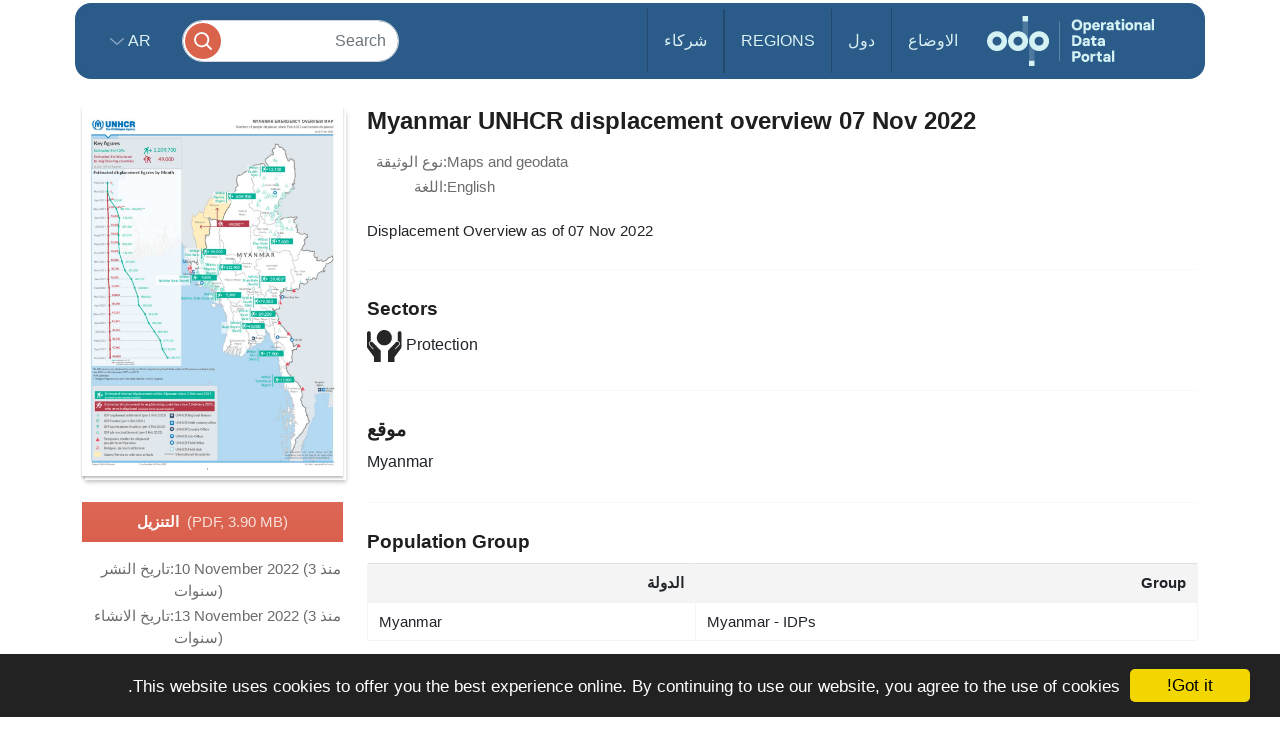

--- FILE ---
content_type: application/javascript
request_url: https://data.unhcr.org/build/961.f0fe1a44.js
body_size: 102633
content:
/*! For license information please see 961.f0fe1a44.js.LICENSE.txt */
(self.webpackChunk=self.webpackChunk||[]).push([[961],{1469:(e,t,n)=>{"use strict";var r=n(87433);e.exports=function(e,t){return new(r(e))(0===t?0:t)}},1625:(e,t,n)=>{"use strict";var r=n(79504);e.exports=r({}.isPrototypeOf)},4055:(e,t,n)=>{"use strict";var r=n(44576),o=n(20034),i=r.document,s=o(i)&&o(i.createElement);e.exports=function(e){return s?i.createElement(e):{}}},4495:(e,t,n)=>{"use strict";var r=n(39519),o=n(79039),i=n(44576).String;e.exports=!!Object.getOwnPropertySymbols&&!o(function(){var e=Symbol("symbol detection");return!i(e)||!(Object(e)instanceof Symbol)||!Symbol.sham&&r&&r<41})},6980:e=>{"use strict";e.exports=function(e,t){return{enumerable:!(1&e),configurable:!(2&e),writable:!(4&e),value:t}}},7040:(e,t,n)=>{"use strict";var r=n(4495);e.exports=r&&!Symbol.sham&&"symbol"==typeof Symbol.iterator},10350:(e,t,n)=>{"use strict";var r=n(43724),o=n(39297),i=Function.prototype,s=r&&Object.getOwnPropertyDescriptor,a=o(i,"name"),u=a&&"something"===function(){}.name,c=a&&(!r||r&&s(i,"name").configurable);e.exports={EXISTS:a,PROPER:u,CONFIGURABLE:c}},10757:(e,t,n)=>{"use strict";var r=n(97751),o=n(94901),i=n(1625),s=n(7040),a=Object;e.exports=s?function(e){return"symbol"==typeof e}:function(e){var t=r("Symbol");return o(t)&&i(t.prototype,a(e))}},16823:e=>{"use strict";var t=String;e.exports=function(e){try{return t(e)}catch(e){return"Object"}}},18014:(e,t,n)=>{"use strict";var r=n(91291),o=Math.min;e.exports=function(e){var t=r(e);return t>0?o(t,9007199254740991):0}},19617:(e,t,n)=>{"use strict";var r=n(25397),o=n(35610),i=n(26198),s=function(e){return function(t,n,s){var a=r(t),u=i(a);if(0===u)return!e&&-1;var c,l=o(s,u);if(e&&n!=n){for(;u>l;)if((c=a[l++])!=c)return!0}else for(;u>l;l++)if((e||l in a)&&a[l]===n)return e||l||0;return!e&&-1}};e.exports={includes:s(!0),indexOf:s(!1)}},20034:(e,t,n)=>{"use strict";var r=n(94901);e.exports=function(e){return"object"==typeof e?null!==e:r(e)}},22195:(e,t,n)=>{"use strict";var r=n(79504),o=r({}.toString),i=r("".slice);e.exports=function(e){return i(o(e),8,-1)}},24913:(e,t,n)=>{"use strict";var r=n(43724),o=n(35917),i=n(48686),s=n(28551),a=n(56969),u=TypeError,c=Object.defineProperty,l=Object.getOwnPropertyDescriptor,f="enumerable",p="configurable",d="writable";t.f=r?i?function(e,t,n){if(s(e),t=a(t),s(n),"function"==typeof e&&"prototype"===t&&"value"in n&&d in n&&!n[d]){var r=l(e,t);r&&r[d]&&(e[t]=n.value,n={configurable:p in n?n[p]:r[p],enumerable:f in n?n[f]:r[f],writable:!1})}return c(e,t,n)}:c:function(e,t,n){if(s(e),t=a(t),s(n),o)try{return c(e,t,n)}catch(e){}if("get"in n||"set"in n)throw new u("Accessors not supported");return"value"in n&&(e[t]=n.value),e}},25397:(e,t,n)=>{"use strict";var r=n(47055),o=n(67750);e.exports=function(e){return r(o(e))}},25745:(e,t,n)=>{"use strict";var r=n(77629);e.exports=function(e,t){return r[e]||(r[e]=t||{})}},26099:(e,t,n)=>{"use strict";var r=n(92140),o=n(36840),i=n(53179);r||o(Object.prototype,"toString",i,{unsafe:!0})},26198:(e,t,n)=>{"use strict";var r=n(18014);e.exports=function(e){return r(e.length)}},27476:(e,t,n)=>{"use strict";var r=n(22195),o=n(79504);e.exports=function(e){if("Function"===r(e))return o(e)}},28551:(e,t,n)=>{"use strict";var r=n(20034),o=String,i=TypeError;e.exports=function(e){if(r(e))return e;throw new i(o(e)+" is not an object")}},30421:e=>{"use strict";e.exports={}},33392:(e,t,n)=>{"use strict";var r=n(79504),o=0,i=Math.random(),s=r(1.1.toString);e.exports=function(e){return"Symbol("+(void 0===e?"":e)+")_"+s(++o+i,36)}},33517:(e,t,n)=>{"use strict";var r=n(79504),o=n(79039),i=n(94901),s=n(36955),a=n(97751),u=n(33706),c=function(){},l=a("Reflect","construct"),f=/^\s*(?:class|function)\b/,p=r(f.exec),d=!f.test(c),h=function(e){if(!i(e))return!1;try{return l(c,[],e),!0}catch(e){return!1}},v=function(e){if(!i(e))return!1;switch(s(e)){case"AsyncFunction":case"GeneratorFunction":case"AsyncGeneratorFunction":return!1}try{return d||!!p(f,u(e))}catch(e){return!0}};v.sham=!0,e.exports=!l||o(function(){var e;return h(h.call)||!h(Object)||!h(function(){e=!0})||e})?v:h},33706:(e,t,n)=>{"use strict";var r=n(79504),o=n(94901),i=n(77629),s=r(Function.toString);o(i.inspectSource)||(i.inspectSource=function(e){return s(e)}),e.exports=i.inspectSource},33717:(e,t)=>{"use strict";t.f=Object.getOwnPropertySymbols},34376:(e,t,n)=>{"use strict";var r=n(22195);e.exports=Array.isArray||function(e){return"Array"===r(e)}},35031:(e,t,n)=>{"use strict";var r=n(97751),o=n(79504),i=n(38480),s=n(33717),a=n(28551),u=o([].concat);e.exports=r("Reflect","ownKeys")||function(e){var t=i.f(a(e)),n=s.f;return n?u(t,n(e)):t}},35610:(e,t,n)=>{"use strict";var r=n(91291),o=Math.max,i=Math.min;e.exports=function(e,t){var n=r(e);return n<0?o(n+t,0):i(n,t)}},35917:(e,t,n)=>{"use strict";var r=n(43724),o=n(79039),i=n(4055);e.exports=!r&&!o(function(){return 7!==Object.defineProperty(i("div"),"a",{get:function(){return 7}}).a})},36840:(e,t,n)=>{"use strict";var r=n(94901),o=n(24913),i=n(50283),s=n(39433);e.exports=function(e,t,n,a){a||(a={});var u=a.enumerable,c=void 0!==a.name?a.name:t;if(r(n)&&i(n,c,a),a.global)u?e[t]=n:s(t,n);else{try{a.unsafe?e[t]&&(u=!0):delete e[t]}catch(e){}u?e[t]=n:o.f(e,t,{value:n,enumerable:!1,configurable:!a.nonConfigurable,writable:!a.nonWritable})}return e}},36955:(e,t,n)=>{"use strict";var r=n(92140),o=n(94901),i=n(22195),s=n(78227)("toStringTag"),a=Object,u="Arguments"===i(function(){return arguments}());e.exports=r?i:function(e){var t,n,r;return void 0===e?"Undefined":null===e?"Null":"string"==typeof(n=function(e,t){try{return e[t]}catch(e){}}(t=a(e),s))?n:u?i(t):"Object"===(r=i(t))&&o(t.callee)?"Arguments":r}},38480:(e,t,n)=>{"use strict";var r=n(61828),o=n(88727).concat("length","prototype");t.f=Object.getOwnPropertyNames||function(e){return r(e,o)}},39297:(e,t,n)=>{"use strict";var r=n(79504),o=n(48981),i=r({}.hasOwnProperty);e.exports=Object.hasOwn||function(e,t){return i(o(e),t)}},39433:(e,t,n)=>{"use strict";var r=n(44576),o=Object.defineProperty;e.exports=function(e,t){try{o(r,e,{value:t,configurable:!0,writable:!0})}catch(n){r[e]=t}return t}},39519:(e,t,n)=>{"use strict";var r,o,i=n(44576),s=n(82839),a=i.process,u=i.Deno,c=a&&a.versions||u&&u.version,l=c&&c.v8;l&&(o=(r=l.split("."))[0]>0&&r[0]<4?1:+(r[0]+r[1])),!o&&s&&(!(r=s.match(/Edge\/(\d+)/))||r[1]>=74)&&(r=s.match(/Chrome\/(\d+)/))&&(o=+r[1]),e.exports=o},40616:(e,t,n)=>{"use strict";var r=n(79039);e.exports=!r(function(){var e=function(){}.bind();return"function"!=typeof e||e.hasOwnProperty("prototype")})},43724:(e,t,n)=>{"use strict";var r=n(79039);e.exports=!r(function(){return 7!==Object.defineProperty({},1,{get:function(){return 7}})[1]})},44576:function(e,t,n){"use strict";var r=function(e){return e&&e.Math===Math&&e};e.exports=r("object"==typeof globalThis&&globalThis)||r("object"==typeof window&&window)||r("object"==typeof self&&self)||r("object"==typeof n.g&&n.g)||r("object"==typeof this&&this)||function(){return this}()||Function("return this")()},46518:(e,t,n)=>{"use strict";var r=n(44576),o=n(77347).f,i=n(66699),s=n(36840),a=n(39433),u=n(77740),c=n(92796);e.exports=function(e,t){var n,l,f,p,d,h=e.target,v=e.global,g=e.stat;if(n=v?r:g?r[h]||a(h,{}):r[h]&&r[h].prototype)for(l in t){if(p=t[l],f=e.dontCallGetSet?(d=o(n,l))&&d.value:n[l],!c(v?l:h+(g?".":"#")+l,e.forced)&&void 0!==f){if(typeof p==typeof f)continue;u(p,f)}(e.sham||f&&f.sham)&&i(p,"sham",!0),s(n,l,p,e)}}},47055:(e,t,n)=>{"use strict";var r=n(79504),o=n(79039),i=n(22195),s=Object,a=r("".split);e.exports=o(function(){return!s("z").propertyIsEnumerable(0)})?function(e){return"String"===i(e)?a(e,""):s(e)}:s},48686:(e,t,n)=>{"use strict";var r=n(43724),o=n(79039);e.exports=r&&o(function(){return 42!==Object.defineProperty(function(){},"prototype",{value:42,writable:!1}).prototype})},48773:(e,t)=>{"use strict";var n={}.propertyIsEnumerable,r=Object.getOwnPropertyDescriptor,o=r&&!n.call({1:2},1);t.f=o?function(e){var t=r(this,e);return!!t&&t.enumerable}:n},48981:(e,t,n)=>{"use strict";var r=n(67750),o=Object;e.exports=function(e){return o(r(e))}},50283:(e,t,n)=>{"use strict";var r=n(79504),o=n(79039),i=n(94901),s=n(39297),a=n(43724),u=n(10350).CONFIGURABLE,c=n(33706),l=n(91181),f=l.enforce,p=l.get,d=String,h=Object.defineProperty,v=r("".slice),g=r("".replace),y=r([].join),m=a&&!o(function(){return 8!==h(function(){},"length",{value:8}).length}),x=String(String).split("String"),b=e.exports=function(e,t,n){"Symbol("===v(d(t),0,7)&&(t="["+g(d(t),/^Symbol\(([^)]*)\).*$/,"$1")+"]"),n&&n.getter&&(t="get "+t),n&&n.setter&&(t="set "+t),(!s(e,"name")||u&&e.name!==t)&&(a?h(e,"name",{value:t,configurable:!0}):e.name=t),m&&n&&s(n,"arity")&&e.length!==n.arity&&h(e,"length",{value:n.arity});try{n&&s(n,"constructor")&&n.constructor?a&&h(e,"prototype",{writable:!1}):e.prototype&&(e.prototype=void 0)}catch(e){}var r=f(e);return s(r,"source")||(r.source=y(x,"string"==typeof t?t:"")),e};Function.prototype.toString=b(function(){return i(this)&&p(this).source||c(this)},"toString")},53179:(e,t,n)=>{"use strict";var r=n(92140),o=n(36955);e.exports=r?{}.toString:function(){return"[object "+o(this)+"]"}},55966:(e,t,n)=>{"use strict";var r=n(79306),o=n(64117);e.exports=function(e,t){var n=e[t];return o(n)?void 0:r(n)}},56969:(e,t,n)=>{"use strict";var r=n(72777),o=n(10757);e.exports=function(e){var t=r(e,"string");return o(t)?t:t+""}},58622:(e,t,n)=>{"use strict";var r=n(44576),o=n(94901),i=r.WeakMap;e.exports=o(i)&&/native code/.test(String(i))},59213:(e,t,n)=>{"use strict";var r=n(76080),o=n(79504),i=n(47055),s=n(48981),a=n(26198),u=n(1469),c=o([].push),l=function(e){var t=1===e,n=2===e,o=3===e,l=4===e,f=6===e,p=7===e,d=5===e||f;return function(h,v,g,y){for(var m,x,b=s(h),w=i(b),T=a(w),S=r(v,g),C=0,j=y||u,E=t?j(h,T):n||p?j(h,0):void 0;T>C;C++)if((d||C in w)&&(x=S(m=w[C],C,b),e))if(t)E[C]=x;else if(x)switch(e){case 3:return!0;case 5:return m;case 6:return C;case 2:c(E,m)}else switch(e){case 4:return!1;case 7:c(E,m)}return f?-1:o||l?l:E}};e.exports={forEach:l(0),map:l(1),filter:l(2),some:l(3),every:l(4),find:l(5),findIndex:l(6),filterReject:l(7)}},61828:(e,t,n)=>{"use strict";var r=n(79504),o=n(39297),i=n(25397),s=n(19617).indexOf,a=n(30421),u=r([].push);e.exports=function(e,t){var n,r=i(e),c=0,l=[];for(n in r)!o(a,n)&&o(r,n)&&u(l,n);for(;t.length>c;)o(r,n=t[c++])&&(~s(l,n)||u(l,n));return l}},62062:(e,t,n)=>{"use strict";var r=n(46518),o=n(59213).map;r({target:"Array",proto:!0,forced:!n(70597)("map")},{map:function(e){return o(this,e,arguments.length>1?arguments[1]:void 0)}})},64117:e=>{"use strict";e.exports=function(e){return null==e}},66119:(e,t,n)=>{"use strict";var r=n(25745),o=n(33392),i=r("keys");e.exports=function(e){return i[e]||(i[e]=o(e))}},66699:(e,t,n)=>{"use strict";var r=n(43724),o=n(24913),i=n(6980);e.exports=r?function(e,t,n){return o.f(e,t,i(1,n))}:function(e,t,n){return e[t]=n,e}},67750:(e,t,n)=>{"use strict";var r=n(64117),o=TypeError;e.exports=function(e){if(r(e))throw new o("Can't call method on "+e);return e}},69565:(e,t,n)=>{"use strict";var r=n(40616),o=Function.prototype.call;e.exports=r?o.bind(o):function(){return o.apply(o,arguments)}},70597:(e,t,n)=>{"use strict";var r=n(79039),o=n(78227),i=n(39519),s=o("species");e.exports=function(e){return i>=51||!r(function(){var t=[];return(t.constructor={})[s]=function(){return{foo:1}},1!==t[e](Boolean).foo})}},72777:(e,t,n)=>{"use strict";var r=n(69565),o=n(20034),i=n(10757),s=n(55966),a=n(84270),u=n(78227),c=TypeError,l=u("toPrimitive");e.exports=function(e,t){if(!o(e)||i(e))return e;var n,u=s(e,l);if(u){if(void 0===t&&(t="default"),n=r(u,e,t),!o(n)||i(n))return n;throw new c("Can't convert object to primitive value")}return void 0===t&&(t="number"),a(e,t)}},74692:function(e,t){var n;!function(t,n){"use strict";"object"==typeof e.exports?e.exports=t.document?n(t,!0):function(e){if(!e.document)throw new Error("jQuery requires a window with a document");return n(e)}:n(t)}("undefined"!=typeof window?window:this,function(r,o){"use strict";var i=[],s=Object.getPrototypeOf,a=i.slice,u=i.flat?function(e){return i.flat.call(e)}:function(e){return i.concat.apply([],e)},c=i.push,l=i.indexOf,f={},p=f.toString,d=f.hasOwnProperty,h=d.toString,v=h.call(Object),g={},y=function(e){return"function"==typeof e&&"number"!=typeof e.nodeType&&"function"!=typeof e.item},m=function(e){return null!=e&&e===e.window},x=r.document,b={type:!0,src:!0,nonce:!0,noModule:!0};function w(e,t,n){var r,o,i=(n=n||x).createElement("script");if(i.text=e,t)for(r in b)(o=t[r]||t.getAttribute&&t.getAttribute(r))&&i.setAttribute(r,o);n.head.appendChild(i).parentNode.removeChild(i)}function T(e){return null==e?e+"":"object"==typeof e||"function"==typeof e?f[p.call(e)]||"object":typeof e}var S="3.7.1",C=/HTML$/i,j=function(e,t){return new j.fn.init(e,t)};function E(e){var t=!!e&&"length"in e&&e.length,n=T(e);return!y(e)&&!m(e)&&("array"===n||0===t||"number"==typeof t&&t>0&&t-1 in e)}function k(e,t){return e.nodeName&&e.nodeName.toLowerCase()===t.toLowerCase()}j.fn=j.prototype={jquery:S,constructor:j,length:0,toArray:function(){return a.call(this)},get:function(e){return null==e?a.call(this):e<0?this[e+this.length]:this[e]},pushStack:function(e){var t=j.merge(this.constructor(),e);return t.prevObject=this,t},each:function(e){return j.each(this,e)},map:function(e){return this.pushStack(j.map(this,function(t,n){return e.call(t,n,t)}))},slice:function(){return this.pushStack(a.apply(this,arguments))},first:function(){return this.eq(0)},last:function(){return this.eq(-1)},even:function(){return this.pushStack(j.grep(this,function(e,t){return(t+1)%2}))},odd:function(){return this.pushStack(j.grep(this,function(e,t){return t%2}))},eq:function(e){var t=this.length,n=+e+(e<0?t:0);return this.pushStack(n>=0&&n<t?[this[n]]:[])},end:function(){return this.prevObject||this.constructor()},push:c,sort:i.sort,splice:i.splice},j.extend=j.fn.extend=function(){var e,t,n,r,o,i,s=arguments[0]||{},a=1,u=arguments.length,c=!1;for("boolean"==typeof s&&(c=s,s=arguments[a]||{},a++),"object"==typeof s||y(s)||(s={}),a===u&&(s=this,a--);a<u;a++)if(null!=(e=arguments[a]))for(t in e)r=e[t],"__proto__"!==t&&s!==r&&(c&&r&&(j.isPlainObject(r)||(o=Array.isArray(r)))?(n=s[t],i=o&&!Array.isArray(n)?[]:o||j.isPlainObject(n)?n:{},o=!1,s[t]=j.extend(c,i,r)):void 0!==r&&(s[t]=r));return s},j.extend({expando:"jQuery"+(S+Math.random()).replace(/\D/g,""),isReady:!0,error:function(e){throw new Error(e)},noop:function(){},isPlainObject:function(e){var t,n;return!(!e||"[object Object]"!==p.call(e))&&(!(t=s(e))||"function"==typeof(n=d.call(t,"constructor")&&t.constructor)&&h.call(n)===v)},isEmptyObject:function(e){var t;for(t in e)return!1;return!0},globalEval:function(e,t,n){w(e,{nonce:t&&t.nonce},n)},each:function(e,t){var n,r=0;if(E(e))for(n=e.length;r<n&&!1!==t.call(e[r],r,e[r]);r++);else for(r in e)if(!1===t.call(e[r],r,e[r]))break;return e},text:function(e){var t,n="",r=0,o=e.nodeType;if(!o)for(;t=e[r++];)n+=j.text(t);return 1===o||11===o?e.textContent:9===o?e.documentElement.textContent:3===o||4===o?e.nodeValue:n},makeArray:function(e,t){var n=t||[];return null!=e&&(E(Object(e))?j.merge(n,"string"==typeof e?[e]:e):c.call(n,e)),n},inArray:function(e,t,n){return null==t?-1:l.call(t,e,n)},isXMLDoc:function(e){var t=e&&e.namespaceURI,n=e&&(e.ownerDocument||e).documentElement;return!C.test(t||n&&n.nodeName||"HTML")},merge:function(e,t){for(var n=+t.length,r=0,o=e.length;r<n;r++)e[o++]=t[r];return e.length=o,e},grep:function(e,t,n){for(var r=[],o=0,i=e.length,s=!n;o<i;o++)!t(e[o],o)!==s&&r.push(e[o]);return r},map:function(e,t,n){var r,o,i=0,s=[];if(E(e))for(r=e.length;i<r;i++)null!=(o=t(e[i],i,n))&&s.push(o);else for(i in e)null!=(o=t(e[i],i,n))&&s.push(o);return u(s)},guid:1,support:g}),"function"==typeof Symbol&&(j.fn[Symbol.iterator]=i[Symbol.iterator]),j.each("Boolean Number String Function Array Date RegExp Object Error Symbol".split(" "),function(e,t){f["[object "+t+"]"]=t.toLowerCase()});var A=i.pop,D=i.sort,O=i.splice,N="[\\x20\\t\\r\\n\\f]",L=new RegExp("^"+N+"+|((?:^|[^\\\\])(?:\\\\.)*)"+N+"+$","g");j.contains=function(e,t){var n=t&&t.parentNode;return e===n||!(!n||1!==n.nodeType||!(e.contains?e.contains(n):e.compareDocumentPosition&&16&e.compareDocumentPosition(n)))};var q=/([\0-\x1f\x7f]|^-?\d)|^-$|[^\x80-\uFFFF\w-]/g;function P(e,t){return t?"\0"===e?"�":e.slice(0,-1)+"\\"+e.charCodeAt(e.length-1).toString(16)+" ":"\\"+e}j.escapeSelector=function(e){return(e+"").replace(q,P)};var H=x,M=c;!function(){var e,t,n,o,s,u,c,f,p,h,v=M,y=j.expando,m=0,x=0,b=ee(),w=ee(),T=ee(),S=ee(),C=function(e,t){return e===t&&(s=!0),0},E="checked|selected|async|autofocus|autoplay|controls|defer|disabled|hidden|ismap|loop|multiple|open|readonly|required|scoped",q="(?:\\\\[\\da-fA-F]{1,6}"+N+"?|\\\\[^\\r\\n\\f]|[\\w-]|[^\0-\\x7f])+",P="\\["+N+"*("+q+")(?:"+N+"*([*^$|!~]?=)"+N+"*(?:'((?:\\\\.|[^\\\\'])*)'|\"((?:\\\\.|[^\\\\\"])*)\"|("+q+"))|)"+N+"*\\]",R=":("+q+")(?:\\((('((?:\\\\.|[^\\\\'])*)'|\"((?:\\\\.|[^\\\\\"])*)\")|((?:\\\\.|[^\\\\()[\\]]|"+P+")*)|.*)\\)|)",F=new RegExp(N+"+","g"),I=new RegExp("^"+N+"*,"+N+"*"),W=new RegExp("^"+N+"*([>+~]|"+N+")"+N+"*"),$=new RegExp(N+"|>"),B=new RegExp(R),_=new RegExp("^"+q+"$"),z={ID:new RegExp("^#("+q+")"),CLASS:new RegExp("^\\.("+q+")"),TAG:new RegExp("^("+q+"|[*])"),ATTR:new RegExp("^"+P),PSEUDO:new RegExp("^"+R),CHILD:new RegExp("^:(only|first|last|nth|nth-last)-(child|of-type)(?:\\("+N+"*(even|odd|(([+-]|)(\\d*)n|)"+N+"*(?:([+-]|)"+N+"*(\\d+)|))"+N+"*\\)|)","i"),bool:new RegExp("^(?:"+E+")$","i"),needsContext:new RegExp("^"+N+"*[>+~]|:(even|odd|eq|gt|lt|nth|first|last)(?:\\("+N+"*((?:-\\d)?\\d*)"+N+"*\\)|)(?=[^-]|$)","i")},U=/^(?:input|select|textarea|button)$/i,X=/^h\d$/i,G=/^(?:#([\w-]+)|(\w+)|\.([\w-]+))$/,V=/[+~]/,Y=new RegExp("\\\\[\\da-fA-F]{1,6}"+N+"?|\\\\([^\\r\\n\\f])","g"),Q=function(e,t){var n="0x"+e.slice(1)-65536;return t||(n<0?String.fromCharCode(n+65536):String.fromCharCode(n>>10|55296,1023&n|56320))},J=function(){ue()},K=pe(function(e){return!0===e.disabled&&k(e,"fieldset")},{dir:"parentNode",next:"legend"});try{v.apply(i=a.call(H.childNodes),H.childNodes),i[H.childNodes.length].nodeType}catch(e){v={apply:function(e,t){M.apply(e,a.call(t))},call:function(e){M.apply(e,a.call(arguments,1))}}}function Z(e,t,n,r){var o,i,s,a,c,l,d,h=t&&t.ownerDocument,m=t?t.nodeType:9;if(n=n||[],"string"!=typeof e||!e||1!==m&&9!==m&&11!==m)return n;if(!r&&(ue(t),t=t||u,f)){if(11!==m&&(c=G.exec(e)))if(o=c[1]){if(9===m){if(!(s=t.getElementById(o)))return n;if(s.id===o)return v.call(n,s),n}else if(h&&(s=h.getElementById(o))&&Z.contains(t,s)&&s.id===o)return v.call(n,s),n}else{if(c[2])return v.apply(n,t.getElementsByTagName(e)),n;if((o=c[3])&&t.getElementsByClassName)return v.apply(n,t.getElementsByClassName(o)),n}if(!(S[e+" "]||p&&p.test(e))){if(d=e,h=t,1===m&&($.test(e)||W.test(e))){for((h=V.test(e)&&ae(t.parentNode)||t)==t&&g.scope||((a=t.getAttribute("id"))?a=j.escapeSelector(a):t.setAttribute("id",a=y)),i=(l=le(e)).length;i--;)l[i]=(a?"#"+a:":scope")+" "+fe(l[i]);d=l.join(",")}try{return v.apply(n,h.querySelectorAll(d)),n}catch(t){S(e,!0)}finally{a===y&&t.removeAttribute("id")}}}return me(e.replace(L,"$1"),t,n,r)}function ee(){var e=[];return function n(r,o){return e.push(r+" ")>t.cacheLength&&delete n[e.shift()],n[r+" "]=o}}function te(e){return e[y]=!0,e}function ne(e){var t=u.createElement("fieldset");try{return!!e(t)}catch(e){return!1}finally{t.parentNode&&t.parentNode.removeChild(t),t=null}}function re(e){return function(t){return k(t,"input")&&t.type===e}}function oe(e){return function(t){return(k(t,"input")||k(t,"button"))&&t.type===e}}function ie(e){return function(t){return"form"in t?t.parentNode&&!1===t.disabled?"label"in t?"label"in t.parentNode?t.parentNode.disabled===e:t.disabled===e:t.isDisabled===e||t.isDisabled!==!e&&K(t)===e:t.disabled===e:"label"in t&&t.disabled===e}}function se(e){return te(function(t){return t=+t,te(function(n,r){for(var o,i=e([],n.length,t),s=i.length;s--;)n[o=i[s]]&&(n[o]=!(r[o]=n[o]))})})}function ae(e){return e&&void 0!==e.getElementsByTagName&&e}function ue(e){var n,r=e?e.ownerDocument||e:H;return r!=u&&9===r.nodeType&&r.documentElement?(c=(u=r).documentElement,f=!j.isXMLDoc(u),h=c.matches||c.webkitMatchesSelector||c.msMatchesSelector,c.msMatchesSelector&&H!=u&&(n=u.defaultView)&&n.top!==n&&n.addEventListener("unload",J),g.getById=ne(function(e){return c.appendChild(e).id=j.expando,!u.getElementsByName||!u.getElementsByName(j.expando).length}),g.disconnectedMatch=ne(function(e){return h.call(e,"*")}),g.scope=ne(function(){return u.querySelectorAll(":scope")}),g.cssHas=ne(function(){try{return u.querySelector(":has(*,:jqfake)"),!1}catch(e){return!0}}),g.getById?(t.filter.ID=function(e){var t=e.replace(Y,Q);return function(e){return e.getAttribute("id")===t}},t.find.ID=function(e,t){if(void 0!==t.getElementById&&f){var n=t.getElementById(e);return n?[n]:[]}}):(t.filter.ID=function(e){var t=e.replace(Y,Q);return function(e){var n=void 0!==e.getAttributeNode&&e.getAttributeNode("id");return n&&n.value===t}},t.find.ID=function(e,t){if(void 0!==t.getElementById&&f){var n,r,o,i=t.getElementById(e);if(i){if((n=i.getAttributeNode("id"))&&n.value===e)return[i];for(o=t.getElementsByName(e),r=0;i=o[r++];)if((n=i.getAttributeNode("id"))&&n.value===e)return[i]}return[]}}),t.find.TAG=function(e,t){return void 0!==t.getElementsByTagName?t.getElementsByTagName(e):t.querySelectorAll(e)},t.find.CLASS=function(e,t){if(void 0!==t.getElementsByClassName&&f)return t.getElementsByClassName(e)},p=[],ne(function(e){var t;c.appendChild(e).innerHTML="<a id='"+y+"' href='' disabled='disabled'></a><select id='"+y+"-\r\\' disabled='disabled'><option selected=''></option></select>",e.querySelectorAll("[selected]").length||p.push("\\["+N+"*(?:value|"+E+")"),e.querySelectorAll("[id~="+y+"-]").length||p.push("~="),e.querySelectorAll("a#"+y+"+*").length||p.push(".#.+[+~]"),e.querySelectorAll(":checked").length||p.push(":checked"),(t=u.createElement("input")).setAttribute("type","hidden"),e.appendChild(t).setAttribute("name","D"),c.appendChild(e).disabled=!0,2!==e.querySelectorAll(":disabled").length&&p.push(":enabled",":disabled"),(t=u.createElement("input")).setAttribute("name",""),e.appendChild(t),e.querySelectorAll("[name='']").length||p.push("\\["+N+"*name"+N+"*="+N+"*(?:''|\"\")")}),g.cssHas||p.push(":has"),p=p.length&&new RegExp(p.join("|")),C=function(e,t){if(e===t)return s=!0,0;var n=!e.compareDocumentPosition-!t.compareDocumentPosition;return n||(1&(n=(e.ownerDocument||e)==(t.ownerDocument||t)?e.compareDocumentPosition(t):1)||!g.sortDetached&&t.compareDocumentPosition(e)===n?e===u||e.ownerDocument==H&&Z.contains(H,e)?-1:t===u||t.ownerDocument==H&&Z.contains(H,t)?1:o?l.call(o,e)-l.call(o,t):0:4&n?-1:1)},u):u}for(e in Z.matches=function(e,t){return Z(e,null,null,t)},Z.matchesSelector=function(e,t){if(ue(e),f&&!S[t+" "]&&(!p||!p.test(t)))try{var n=h.call(e,t);if(n||g.disconnectedMatch||e.document&&11!==e.document.nodeType)return n}catch(e){S(t,!0)}return Z(t,u,null,[e]).length>0},Z.contains=function(e,t){return(e.ownerDocument||e)!=u&&ue(e),j.contains(e,t)},Z.attr=function(e,n){(e.ownerDocument||e)!=u&&ue(e);var r=t.attrHandle[n.toLowerCase()],o=r&&d.call(t.attrHandle,n.toLowerCase())?r(e,n,!f):void 0;return void 0!==o?o:e.getAttribute(n)},Z.error=function(e){throw new Error("Syntax error, unrecognized expression: "+e)},j.uniqueSort=function(e){var t,n=[],r=0,i=0;if(s=!g.sortStable,o=!g.sortStable&&a.call(e,0),D.call(e,C),s){for(;t=e[i++];)t===e[i]&&(r=n.push(i));for(;r--;)O.call(e,n[r],1)}return o=null,e},j.fn.uniqueSort=function(){return this.pushStack(j.uniqueSort(a.apply(this)))},t=j.expr={cacheLength:50,createPseudo:te,match:z,attrHandle:{},find:{},relative:{">":{dir:"parentNode",first:!0}," ":{dir:"parentNode"},"+":{dir:"previousSibling",first:!0},"~":{dir:"previousSibling"}},preFilter:{ATTR:function(e){return e[1]=e[1].replace(Y,Q),e[3]=(e[3]||e[4]||e[5]||"").replace(Y,Q),"~="===e[2]&&(e[3]=" "+e[3]+" "),e.slice(0,4)},CHILD:function(e){return e[1]=e[1].toLowerCase(),"nth"===e[1].slice(0,3)?(e[3]||Z.error(e[0]),e[4]=+(e[4]?e[5]+(e[6]||1):2*("even"===e[3]||"odd"===e[3])),e[5]=+(e[7]+e[8]||"odd"===e[3])):e[3]&&Z.error(e[0]),e},PSEUDO:function(e){var t,n=!e[6]&&e[2];return z.CHILD.test(e[0])?null:(e[3]?e[2]=e[4]||e[5]||"":n&&B.test(n)&&(t=le(n,!0))&&(t=n.indexOf(")",n.length-t)-n.length)&&(e[0]=e[0].slice(0,t),e[2]=n.slice(0,t)),e.slice(0,3))}},filter:{TAG:function(e){var t=e.replace(Y,Q).toLowerCase();return"*"===e?function(){return!0}:function(e){return k(e,t)}},CLASS:function(e){var t=b[e+" "];return t||(t=new RegExp("(^|"+N+")"+e+"("+N+"|$)"))&&b(e,function(e){return t.test("string"==typeof e.className&&e.className||void 0!==e.getAttribute&&e.getAttribute("class")||"")})},ATTR:function(e,t,n){return function(r){var o=Z.attr(r,e);return null==o?"!="===t:!t||(o+="","="===t?o===n:"!="===t?o!==n:"^="===t?n&&0===o.indexOf(n):"*="===t?n&&o.indexOf(n)>-1:"$="===t?n&&o.slice(-n.length)===n:"~="===t?(" "+o.replace(F," ")+" ").indexOf(n)>-1:"|="===t&&(o===n||o.slice(0,n.length+1)===n+"-"))}},CHILD:function(e,t,n,r,o){var i="nth"!==e.slice(0,3),s="last"!==e.slice(-4),a="of-type"===t;return 1===r&&0===o?function(e){return!!e.parentNode}:function(t,n,u){var c,l,f,p,d,h=i!==s?"nextSibling":"previousSibling",v=t.parentNode,g=a&&t.nodeName.toLowerCase(),x=!u&&!a,b=!1;if(v){if(i){for(;h;){for(f=t;f=f[h];)if(a?k(f,g):1===f.nodeType)return!1;d=h="only"===e&&!d&&"nextSibling"}return!0}if(d=[s?v.firstChild:v.lastChild],s&&x){for(b=(p=(c=(l=v[y]||(v[y]={}))[e]||[])[0]===m&&c[1])&&c[2],f=p&&v.childNodes[p];f=++p&&f&&f[h]||(b=p=0)||d.pop();)if(1===f.nodeType&&++b&&f===t){l[e]=[m,p,b];break}}else if(x&&(b=p=(c=(l=t[y]||(t[y]={}))[e]||[])[0]===m&&c[1]),!1===b)for(;(f=++p&&f&&f[h]||(b=p=0)||d.pop())&&(!(a?k(f,g):1===f.nodeType)||!++b||(x&&((l=f[y]||(f[y]={}))[e]=[m,b]),f!==t)););return(b-=o)===r||b%r===0&&b/r>=0}}},PSEUDO:function(e,n){var r,o=t.pseudos[e]||t.setFilters[e.toLowerCase()]||Z.error("unsupported pseudo: "+e);return o[y]?o(n):o.length>1?(r=[e,e,"",n],t.setFilters.hasOwnProperty(e.toLowerCase())?te(function(e,t){for(var r,i=o(e,n),s=i.length;s--;)e[r=l.call(e,i[s])]=!(t[r]=i[s])}):function(e){return o(e,0,r)}):o}},pseudos:{not:te(function(e){var t=[],n=[],r=ye(e.replace(L,"$1"));return r[y]?te(function(e,t,n,o){for(var i,s=r(e,null,o,[]),a=e.length;a--;)(i=s[a])&&(e[a]=!(t[a]=i))}):function(e,o,i){return t[0]=e,r(t,null,i,n),t[0]=null,!n.pop()}}),has:te(function(e){return function(t){return Z(e,t).length>0}}),contains:te(function(e){return e=e.replace(Y,Q),function(t){return(t.textContent||j.text(t)).indexOf(e)>-1}}),lang:te(function(e){return _.test(e||"")||Z.error("unsupported lang: "+e),e=e.replace(Y,Q).toLowerCase(),function(t){var n;do{if(n=f?t.lang:t.getAttribute("xml:lang")||t.getAttribute("lang"))return(n=n.toLowerCase())===e||0===n.indexOf(e+"-")}while((t=t.parentNode)&&1===t.nodeType);return!1}}),target:function(e){var t=r.location&&r.location.hash;return t&&t.slice(1)===e.id},root:function(e){return e===c},focus:function(e){return e===function(){try{return u.activeElement}catch(e){}}()&&u.hasFocus()&&!!(e.type||e.href||~e.tabIndex)},enabled:ie(!1),disabled:ie(!0),checked:function(e){return k(e,"input")&&!!e.checked||k(e,"option")&&!!e.selected},selected:function(e){return e.parentNode&&e.parentNode.selectedIndex,!0===e.selected},empty:function(e){for(e=e.firstChild;e;e=e.nextSibling)if(e.nodeType<6)return!1;return!0},parent:function(e){return!t.pseudos.empty(e)},header:function(e){return X.test(e.nodeName)},input:function(e){return U.test(e.nodeName)},button:function(e){return k(e,"input")&&"button"===e.type||k(e,"button")},text:function(e){var t;return k(e,"input")&&"text"===e.type&&(null==(t=e.getAttribute("type"))||"text"===t.toLowerCase())},first:se(function(){return[0]}),last:se(function(e,t){return[t-1]}),eq:se(function(e,t,n){return[n<0?n+t:n]}),even:se(function(e,t){for(var n=0;n<t;n+=2)e.push(n);return e}),odd:se(function(e,t){for(var n=1;n<t;n+=2)e.push(n);return e}),lt:se(function(e,t,n){var r;for(r=n<0?n+t:n>t?t:n;--r>=0;)e.push(r);return e}),gt:se(function(e,t,n){for(var r=n<0?n+t:n;++r<t;)e.push(r);return e})}},t.pseudos.nth=t.pseudos.eq,{radio:!0,checkbox:!0,file:!0,password:!0,image:!0})t.pseudos[e]=re(e);for(e in{submit:!0,reset:!0})t.pseudos[e]=oe(e);function ce(){}function le(e,n){var r,o,i,s,a,u,c,l=w[e+" "];if(l)return n?0:l.slice(0);for(a=e,u=[],c=t.preFilter;a;){for(s in r&&!(o=I.exec(a))||(o&&(a=a.slice(o[0].length)||a),u.push(i=[])),r=!1,(o=W.exec(a))&&(r=o.shift(),i.push({value:r,type:o[0].replace(L," ")}),a=a.slice(r.length)),t.filter)!(o=z[s].exec(a))||c[s]&&!(o=c[s](o))||(r=o.shift(),i.push({value:r,type:s,matches:o}),a=a.slice(r.length));if(!r)break}return n?a.length:a?Z.error(e):w(e,u).slice(0)}function fe(e){for(var t=0,n=e.length,r="";t<n;t++)r+=e[t].value;return r}function pe(e,t,n){var r=t.dir,o=t.next,i=o||r,s=n&&"parentNode"===i,a=x++;return t.first?function(t,n,o){for(;t=t[r];)if(1===t.nodeType||s)return e(t,n,o);return!1}:function(t,n,u){var c,l,f=[m,a];if(u){for(;t=t[r];)if((1===t.nodeType||s)&&e(t,n,u))return!0}else for(;t=t[r];)if(1===t.nodeType||s)if(l=t[y]||(t[y]={}),o&&k(t,o))t=t[r]||t;else{if((c=l[i])&&c[0]===m&&c[1]===a)return f[2]=c[2];if(l[i]=f,f[2]=e(t,n,u))return!0}return!1}}function de(e){return e.length>1?function(t,n,r){for(var o=e.length;o--;)if(!e[o](t,n,r))return!1;return!0}:e[0]}function he(e,t,n,r,o){for(var i,s=[],a=0,u=e.length,c=null!=t;a<u;a++)(i=e[a])&&(n&&!n(i,r,o)||(s.push(i),c&&t.push(a)));return s}function ve(e,t,n,r,o,i){return r&&!r[y]&&(r=ve(r)),o&&!o[y]&&(o=ve(o,i)),te(function(i,s,a,u){var c,f,p,d,h=[],g=[],y=s.length,m=i||function(e,t,n){for(var r=0,o=t.length;r<o;r++)Z(e,t[r],n);return n}(t||"*",a.nodeType?[a]:a,[]),x=!e||!i&&t?m:he(m,h,e,a,u);if(n?n(x,d=o||(i?e:y||r)?[]:s,a,u):d=x,r)for(c=he(d,g),r(c,[],a,u),f=c.length;f--;)(p=c[f])&&(d[g[f]]=!(x[g[f]]=p));if(i){if(o||e){if(o){for(c=[],f=d.length;f--;)(p=d[f])&&c.push(x[f]=p);o(null,d=[],c,u)}for(f=d.length;f--;)(p=d[f])&&(c=o?l.call(i,p):h[f])>-1&&(i[c]=!(s[c]=p))}}else d=he(d===s?d.splice(y,d.length):d),o?o(null,s,d,u):v.apply(s,d)})}function ge(e){for(var r,o,i,s=e.length,a=t.relative[e[0].type],u=a||t.relative[" "],c=a?1:0,f=pe(function(e){return e===r},u,!0),p=pe(function(e){return l.call(r,e)>-1},u,!0),d=[function(e,t,o){var i=!a&&(o||t!=n)||((r=t).nodeType?f(e,t,o):p(e,t,o));return r=null,i}];c<s;c++)if(o=t.relative[e[c].type])d=[pe(de(d),o)];else{if((o=t.filter[e[c].type].apply(null,e[c].matches))[y]){for(i=++c;i<s&&!t.relative[e[i].type];i++);return ve(c>1&&de(d),c>1&&fe(e.slice(0,c-1).concat({value:" "===e[c-2].type?"*":""})).replace(L,"$1"),o,c<i&&ge(e.slice(c,i)),i<s&&ge(e=e.slice(i)),i<s&&fe(e))}d.push(o)}return de(d)}function ye(e,r){var o,i=[],s=[],a=T[e+" "];if(!a){for(r||(r=le(e)),o=r.length;o--;)(a=ge(r[o]))[y]?i.push(a):s.push(a);a=T(e,function(e,r){var o=r.length>0,i=e.length>0,s=function(s,a,c,l,p){var d,h,g,y=0,x="0",b=s&&[],w=[],T=n,S=s||i&&t.find.TAG("*",p),C=m+=null==T?1:Math.random()||.1,E=S.length;for(p&&(n=a==u||a||p);x!==E&&null!=(d=S[x]);x++){if(i&&d){for(h=0,a||d.ownerDocument==u||(ue(d),c=!f);g=e[h++];)if(g(d,a||u,c)){v.call(l,d);break}p&&(m=C)}o&&((d=!g&&d)&&y--,s&&b.push(d))}if(y+=x,o&&x!==y){for(h=0;g=r[h++];)g(b,w,a,c);if(s){if(y>0)for(;x--;)b[x]||w[x]||(w[x]=A.call(l));w=he(w)}v.apply(l,w),p&&!s&&w.length>0&&y+r.length>1&&j.uniqueSort(l)}return p&&(m=C,n=T),b};return o?te(s):s}(s,i)),a.selector=e}return a}function me(e,n,r,o){var i,s,a,u,c,l="function"==typeof e&&e,p=!o&&le(e=l.selector||e);if(r=r||[],1===p.length){if((s=p[0]=p[0].slice(0)).length>2&&"ID"===(a=s[0]).type&&9===n.nodeType&&f&&t.relative[s[1].type]){if(!(n=(t.find.ID(a.matches[0].replace(Y,Q),n)||[])[0]))return r;l&&(n=n.parentNode),e=e.slice(s.shift().value.length)}for(i=z.needsContext.test(e)?0:s.length;i--&&(a=s[i],!t.relative[u=a.type]);)if((c=t.find[u])&&(o=c(a.matches[0].replace(Y,Q),V.test(s[0].type)&&ae(n.parentNode)||n))){if(s.splice(i,1),!(e=o.length&&fe(s)))return v.apply(r,o),r;break}}return(l||ye(e,p))(o,n,!f,r,!n||V.test(e)&&ae(n.parentNode)||n),r}ce.prototype=t.filters=t.pseudos,t.setFilters=new ce,g.sortStable=y.split("").sort(C).join("")===y,ue(),g.sortDetached=ne(function(e){return 1&e.compareDocumentPosition(u.createElement("fieldset"))}),j.find=Z,j.expr[":"]=j.expr.pseudos,j.unique=j.uniqueSort,Z.compile=ye,Z.select=me,Z.setDocument=ue,Z.tokenize=le,Z.escape=j.escapeSelector,Z.getText=j.text,Z.isXML=j.isXMLDoc,Z.selectors=j.expr,Z.support=j.support,Z.uniqueSort=j.uniqueSort}();var R=function(e,t,n){for(var r=[],o=void 0!==n;(e=e[t])&&9!==e.nodeType;)if(1===e.nodeType){if(o&&j(e).is(n))break;r.push(e)}return r},F=function(e,t){for(var n=[];e;e=e.nextSibling)1===e.nodeType&&e!==t&&n.push(e);return n},I=j.expr.match.needsContext,W=/^<([a-z][^\/\0>:\x20\t\r\n\f]*)[\x20\t\r\n\f]*\/?>(?:<\/\1>|)$/i;function $(e,t,n){return y(t)?j.grep(e,function(e,r){return!!t.call(e,r,e)!==n}):t.nodeType?j.grep(e,function(e){return e===t!==n}):"string"!=typeof t?j.grep(e,function(e){return l.call(t,e)>-1!==n}):j.filter(t,e,n)}j.filter=function(e,t,n){var r=t[0];return n&&(e=":not("+e+")"),1===t.length&&1===r.nodeType?j.find.matchesSelector(r,e)?[r]:[]:j.find.matches(e,j.grep(t,function(e){return 1===e.nodeType}))},j.fn.extend({find:function(e){var t,n,r=this.length,o=this;if("string"!=typeof e)return this.pushStack(j(e).filter(function(){for(t=0;t<r;t++)if(j.contains(o[t],this))return!0}));for(n=this.pushStack([]),t=0;t<r;t++)j.find(e,o[t],n);return r>1?j.uniqueSort(n):n},filter:function(e){return this.pushStack($(this,e||[],!1))},not:function(e){return this.pushStack($(this,e||[],!0))},is:function(e){return!!$(this,"string"==typeof e&&I.test(e)?j(e):e||[],!1).length}});var B,_=/^(?:\s*(<[\w\W]+>)[^>]*|#([\w-]+))$/;(j.fn.init=function(e,t,n){var r,o;if(!e)return this;if(n=n||B,"string"==typeof e){if(!(r="<"===e[0]&&">"===e[e.length-1]&&e.length>=3?[null,e,null]:_.exec(e))||!r[1]&&t)return!t||t.jquery?(t||n).find(e):this.constructor(t).find(e);if(r[1]){if(t=t instanceof j?t[0]:t,j.merge(this,j.parseHTML(r[1],t&&t.nodeType?t.ownerDocument||t:x,!0)),W.test(r[1])&&j.isPlainObject(t))for(r in t)y(this[r])?this[r](t[r]):this.attr(r,t[r]);return this}return(o=x.getElementById(r[2]))&&(this[0]=o,this.length=1),this}return e.nodeType?(this[0]=e,this.length=1,this):y(e)?void 0!==n.ready?n.ready(e):e(j):j.makeArray(e,this)}).prototype=j.fn,B=j(x);var z=/^(?:parents|prev(?:Until|All))/,U={children:!0,contents:!0,next:!0,prev:!0};function X(e,t){for(;(e=e[t])&&1!==e.nodeType;);return e}j.fn.extend({has:function(e){var t=j(e,this),n=t.length;return this.filter(function(){for(var e=0;e<n;e++)if(j.contains(this,t[e]))return!0})},closest:function(e,t){var n,r=0,o=this.length,i=[],s="string"!=typeof e&&j(e);if(!I.test(e))for(;r<o;r++)for(n=this[r];n&&n!==t;n=n.parentNode)if(n.nodeType<11&&(s?s.index(n)>-1:1===n.nodeType&&j.find.matchesSelector(n,e))){i.push(n);break}return this.pushStack(i.length>1?j.uniqueSort(i):i)},index:function(e){return e?"string"==typeof e?l.call(j(e),this[0]):l.call(this,e.jquery?e[0]:e):this[0]&&this[0].parentNode?this.first().prevAll().length:-1},add:function(e,t){return this.pushStack(j.uniqueSort(j.merge(this.get(),j(e,t))))},addBack:function(e){return this.add(null==e?this.prevObject:this.prevObject.filter(e))}}),j.each({parent:function(e){var t=e.parentNode;return t&&11!==t.nodeType?t:null},parents:function(e){return R(e,"parentNode")},parentsUntil:function(e,t,n){return R(e,"parentNode",n)},next:function(e){return X(e,"nextSibling")},prev:function(e){return X(e,"previousSibling")},nextAll:function(e){return R(e,"nextSibling")},prevAll:function(e){return R(e,"previousSibling")},nextUntil:function(e,t,n){return R(e,"nextSibling",n)},prevUntil:function(e,t,n){return R(e,"previousSibling",n)},siblings:function(e){return F((e.parentNode||{}).firstChild,e)},children:function(e){return F(e.firstChild)},contents:function(e){return null!=e.contentDocument&&s(e.contentDocument)?e.contentDocument:(k(e,"template")&&(e=e.content||e),j.merge([],e.childNodes))}},function(e,t){j.fn[e]=function(n,r){var o=j.map(this,t,n);return"Until"!==e.slice(-5)&&(r=n),r&&"string"==typeof r&&(o=j.filter(r,o)),this.length>1&&(U[e]||j.uniqueSort(o),z.test(e)&&o.reverse()),this.pushStack(o)}});var G=/[^\x20\t\r\n\f]+/g;function V(e){return e}function Y(e){throw e}function Q(e,t,n,r){var o;try{e&&y(o=e.promise)?o.call(e).done(t).fail(n):e&&y(o=e.then)?o.call(e,t,n):t.apply(void 0,[e].slice(r))}catch(e){n.apply(void 0,[e])}}j.Callbacks=function(e){e="string"==typeof e?function(e){var t={};return j.each(e.match(G)||[],function(e,n){t[n]=!0}),t}(e):j.extend({},e);var t,n,r,o,i=[],s=[],a=-1,u=function(){for(o=o||e.once,r=t=!0;s.length;a=-1)for(n=s.shift();++a<i.length;)!1===i[a].apply(n[0],n[1])&&e.stopOnFalse&&(a=i.length,n=!1);e.memory||(n=!1),t=!1,o&&(i=n?[]:"")},c={add:function(){return i&&(n&&!t&&(a=i.length-1,s.push(n)),function t(n){j.each(n,function(n,r){y(r)?e.unique&&c.has(r)||i.push(r):r&&r.length&&"string"!==T(r)&&t(r)})}(arguments),n&&!t&&u()),this},remove:function(){return j.each(arguments,function(e,t){for(var n;(n=j.inArray(t,i,n))>-1;)i.splice(n,1),n<=a&&a--}),this},has:function(e){return e?j.inArray(e,i)>-1:i.length>0},empty:function(){return i&&(i=[]),this},disable:function(){return o=s=[],i=n="",this},disabled:function(){return!i},lock:function(){return o=s=[],n||t||(i=n=""),this},locked:function(){return!!o},fireWith:function(e,n){return o||(n=[e,(n=n||[]).slice?n.slice():n],s.push(n),t||u()),this},fire:function(){return c.fireWith(this,arguments),this},fired:function(){return!!r}};return c},j.extend({Deferred:function(e){var t=[["notify","progress",j.Callbacks("memory"),j.Callbacks("memory"),2],["resolve","done",j.Callbacks("once memory"),j.Callbacks("once memory"),0,"resolved"],["reject","fail",j.Callbacks("once memory"),j.Callbacks("once memory"),1,"rejected"]],n="pending",o={state:function(){return n},always:function(){return i.done(arguments).fail(arguments),this},catch:function(e){return o.then(null,e)},pipe:function(){var e=arguments;return j.Deferred(function(n){j.each(t,function(t,r){var o=y(e[r[4]])&&e[r[4]];i[r[1]](function(){var e=o&&o.apply(this,arguments);e&&y(e.promise)?e.promise().progress(n.notify).done(n.resolve).fail(n.reject):n[r[0]+"With"](this,o?[e]:arguments)})}),e=null}).promise()},then:function(e,n,o){var i=0;function s(e,t,n,o){return function(){var a=this,u=arguments,c=function(){var r,c;if(!(e<i)){if((r=n.apply(a,u))===t.promise())throw new TypeError("Thenable self-resolution");c=r&&("object"==typeof r||"function"==typeof r)&&r.then,y(c)?o?c.call(r,s(i,t,V,o),s(i,t,Y,o)):(i++,c.call(r,s(i,t,V,o),s(i,t,Y,o),s(i,t,V,t.notifyWith))):(n!==V&&(a=void 0,u=[r]),(o||t.resolveWith)(a,u))}},l=o?c:function(){try{c()}catch(r){j.Deferred.exceptionHook&&j.Deferred.exceptionHook(r,l.error),e+1>=i&&(n!==Y&&(a=void 0,u=[r]),t.rejectWith(a,u))}};e?l():(j.Deferred.getErrorHook?l.error=j.Deferred.getErrorHook():j.Deferred.getStackHook&&(l.error=j.Deferred.getStackHook()),r.setTimeout(l))}}return j.Deferred(function(r){t[0][3].add(s(0,r,y(o)?o:V,r.notifyWith)),t[1][3].add(s(0,r,y(e)?e:V)),t[2][3].add(s(0,r,y(n)?n:Y))}).promise()},promise:function(e){return null!=e?j.extend(e,o):o}},i={};return j.each(t,function(e,r){var s=r[2],a=r[5];o[r[1]]=s.add,a&&s.add(function(){n=a},t[3-e][2].disable,t[3-e][3].disable,t[0][2].lock,t[0][3].lock),s.add(r[3].fire),i[r[0]]=function(){return i[r[0]+"With"](this===i?void 0:this,arguments),this},i[r[0]+"With"]=s.fireWith}),o.promise(i),e&&e.call(i,i),i},when:function(e){var t=arguments.length,n=t,r=Array(n),o=a.call(arguments),i=j.Deferred(),s=function(e){return function(n){r[e]=this,o[e]=arguments.length>1?a.call(arguments):n,--t||i.resolveWith(r,o)}};if(t<=1&&(Q(e,i.done(s(n)).resolve,i.reject,!t),"pending"===i.state()||y(o[n]&&o[n].then)))return i.then();for(;n--;)Q(o[n],s(n),i.reject);return i.promise()}});var J=/^(Eval|Internal|Range|Reference|Syntax|Type|URI)Error$/;j.Deferred.exceptionHook=function(e,t){r.console&&r.console.warn&&e&&J.test(e.name)&&r.console.warn("jQuery.Deferred exception: "+e.message,e.stack,t)},j.readyException=function(e){r.setTimeout(function(){throw e})};var K=j.Deferred();function Z(){x.removeEventListener("DOMContentLoaded",Z),r.removeEventListener("load",Z),j.ready()}j.fn.ready=function(e){return K.then(e).catch(function(e){j.readyException(e)}),this},j.extend({isReady:!1,readyWait:1,ready:function(e){(!0===e?--j.readyWait:j.isReady)||(j.isReady=!0,!0!==e&&--j.readyWait>0||K.resolveWith(x,[j]))}}),j.ready.then=K.then,"complete"===x.readyState||"loading"!==x.readyState&&!x.documentElement.doScroll?r.setTimeout(j.ready):(x.addEventListener("DOMContentLoaded",Z),r.addEventListener("load",Z));var ee=function(e,t,n,r,o,i,s){var a=0,u=e.length,c=null==n;if("object"===T(n))for(a in o=!0,n)ee(e,t,a,n[a],!0,i,s);else if(void 0!==r&&(o=!0,y(r)||(s=!0),c&&(s?(t.call(e,r),t=null):(c=t,t=function(e,t,n){return c.call(j(e),n)})),t))for(;a<u;a++)t(e[a],n,s?r:r.call(e[a],a,t(e[a],n)));return o?e:c?t.call(e):u?t(e[0],n):i},te=/^-ms-/,ne=/-([a-z])/g;function re(e,t){return t.toUpperCase()}function oe(e){return e.replace(te,"ms-").replace(ne,re)}var ie=function(e){return 1===e.nodeType||9===e.nodeType||!+e.nodeType};function se(){this.expando=j.expando+se.uid++}se.uid=1,se.prototype={cache:function(e){var t=e[this.expando];return t||(t={},ie(e)&&(e.nodeType?e[this.expando]=t:Object.defineProperty(e,this.expando,{value:t,configurable:!0}))),t},set:function(e,t,n){var r,o=this.cache(e);if("string"==typeof t)o[oe(t)]=n;else for(r in t)o[oe(r)]=t[r];return o},get:function(e,t){return void 0===t?this.cache(e):e[this.expando]&&e[this.expando][oe(t)]},access:function(e,t,n){return void 0===t||t&&"string"==typeof t&&void 0===n?this.get(e,t):(this.set(e,t,n),void 0!==n?n:t)},remove:function(e,t){var n,r=e[this.expando];if(void 0!==r){if(void 0!==t){n=(t=Array.isArray(t)?t.map(oe):(t=oe(t))in r?[t]:t.match(G)||[]).length;for(;n--;)delete r[t[n]]}(void 0===t||j.isEmptyObject(r))&&(e.nodeType?e[this.expando]=void 0:delete e[this.expando])}},hasData:function(e){var t=e[this.expando];return void 0!==t&&!j.isEmptyObject(t)}};var ae=new se,ue=new se,ce=/^(?:\{[\w\W]*\}|\[[\w\W]*\])$/,le=/[A-Z]/g;function fe(e,t,n){var r;if(void 0===n&&1===e.nodeType)if(r="data-"+t.replace(le,"-$&").toLowerCase(),"string"==typeof(n=e.getAttribute(r))){try{n=function(e){return"true"===e||"false"!==e&&("null"===e?null:e===+e+""?+e:ce.test(e)?JSON.parse(e):e)}(n)}catch(e){}ue.set(e,t,n)}else n=void 0;return n}j.extend({hasData:function(e){return ue.hasData(e)||ae.hasData(e)},data:function(e,t,n){return ue.access(e,t,n)},removeData:function(e,t){ue.remove(e,t)},_data:function(e,t,n){return ae.access(e,t,n)},_removeData:function(e,t){ae.remove(e,t)}}),j.fn.extend({data:function(e,t){var n,r,o,i=this[0],s=i&&i.attributes;if(void 0===e){if(this.length&&(o=ue.get(i),1===i.nodeType&&!ae.get(i,"hasDataAttrs"))){for(n=s.length;n--;)s[n]&&0===(r=s[n].name).indexOf("data-")&&(r=oe(r.slice(5)),fe(i,r,o[r]));ae.set(i,"hasDataAttrs",!0)}return o}return"object"==typeof e?this.each(function(){ue.set(this,e)}):ee(this,function(t){var n;if(i&&void 0===t)return void 0!==(n=ue.get(i,e))||void 0!==(n=fe(i,e))?n:void 0;this.each(function(){ue.set(this,e,t)})},null,t,arguments.length>1,null,!0)},removeData:function(e){return this.each(function(){ue.remove(this,e)})}}),j.extend({queue:function(e,t,n){var r;if(e)return t=(t||"fx")+"queue",r=ae.get(e,t),n&&(!r||Array.isArray(n)?r=ae.access(e,t,j.makeArray(n)):r.push(n)),r||[]},dequeue:function(e,t){t=t||"fx";var n=j.queue(e,t),r=n.length,o=n.shift(),i=j._queueHooks(e,t);"inprogress"===o&&(o=n.shift(),r--),o&&("fx"===t&&n.unshift("inprogress"),delete i.stop,o.call(e,function(){j.dequeue(e,t)},i)),!r&&i&&i.empty.fire()},_queueHooks:function(e,t){var n=t+"queueHooks";return ae.get(e,n)||ae.access(e,n,{empty:j.Callbacks("once memory").add(function(){ae.remove(e,[t+"queue",n])})})}}),j.fn.extend({queue:function(e,t){var n=2;return"string"!=typeof e&&(t=e,e="fx",n--),arguments.length<n?j.queue(this[0],e):void 0===t?this:this.each(function(){var n=j.queue(this,e,t);j._queueHooks(this,e),"fx"===e&&"inprogress"!==n[0]&&j.dequeue(this,e)})},dequeue:function(e){return this.each(function(){j.dequeue(this,e)})},clearQueue:function(e){return this.queue(e||"fx",[])},promise:function(e,t){var n,r=1,o=j.Deferred(),i=this,s=this.length,a=function(){--r||o.resolveWith(i,[i])};for("string"!=typeof e&&(t=e,e=void 0),e=e||"fx";s--;)(n=ae.get(i[s],e+"queueHooks"))&&n.empty&&(r++,n.empty.add(a));return a(),o.promise(t)}});var pe=/[+-]?(?:\d*\.|)\d+(?:[eE][+-]?\d+|)/.source,de=new RegExp("^(?:([+-])=|)("+pe+")([a-z%]*)$","i"),he=["Top","Right","Bottom","Left"],ve=x.documentElement,ge=function(e){return j.contains(e.ownerDocument,e)},ye={composed:!0};ve.getRootNode&&(ge=function(e){return j.contains(e.ownerDocument,e)||e.getRootNode(ye)===e.ownerDocument});var me=function(e,t){return"none"===(e=t||e).style.display||""===e.style.display&&ge(e)&&"none"===j.css(e,"display")};function xe(e,t,n,r){var o,i,s=20,a=r?function(){return r.cur()}:function(){return j.css(e,t,"")},u=a(),c=n&&n[3]||(j.cssNumber[t]?"":"px"),l=e.nodeType&&(j.cssNumber[t]||"px"!==c&&+u)&&de.exec(j.css(e,t));if(l&&l[3]!==c){for(u/=2,c=c||l[3],l=+u||1;s--;)j.style(e,t,l+c),(1-i)*(1-(i=a()/u||.5))<=0&&(s=0),l/=i;l*=2,j.style(e,t,l+c),n=n||[]}return n&&(l=+l||+u||0,o=n[1]?l+(n[1]+1)*n[2]:+n[2],r&&(r.unit=c,r.start=l,r.end=o)),o}var be={};function we(e){var t,n=e.ownerDocument,r=e.nodeName,o=be[r];return o||(t=n.body.appendChild(n.createElement(r)),o=j.css(t,"display"),t.parentNode.removeChild(t),"none"===o&&(o="block"),be[r]=o,o)}function Te(e,t){for(var n,r,o=[],i=0,s=e.length;i<s;i++)(r=e[i]).style&&(n=r.style.display,t?("none"===n&&(o[i]=ae.get(r,"display")||null,o[i]||(r.style.display="")),""===r.style.display&&me(r)&&(o[i]=we(r))):"none"!==n&&(o[i]="none",ae.set(r,"display",n)));for(i=0;i<s;i++)null!=o[i]&&(e[i].style.display=o[i]);return e}j.fn.extend({show:function(){return Te(this,!0)},hide:function(){return Te(this)},toggle:function(e){return"boolean"==typeof e?e?this.show():this.hide():this.each(function(){me(this)?j(this).show():j(this).hide()})}});var Se,Ce,je=/^(?:checkbox|radio)$/i,Ee=/<([a-z][^\/\0>\x20\t\r\n\f]*)/i,ke=/^$|^module$|\/(?:java|ecma)script/i;Se=x.createDocumentFragment().appendChild(x.createElement("div")),(Ce=x.createElement("input")).setAttribute("type","radio"),Ce.setAttribute("checked","checked"),Ce.setAttribute("name","t"),Se.appendChild(Ce),g.checkClone=Se.cloneNode(!0).cloneNode(!0).lastChild.checked,Se.innerHTML="<textarea>x</textarea>",g.noCloneChecked=!!Se.cloneNode(!0).lastChild.defaultValue,Se.innerHTML="<option></option>",g.option=!!Se.lastChild;var Ae={thead:[1,"<table>","</table>"],col:[2,"<table><colgroup>","</colgroup></table>"],tr:[2,"<table><tbody>","</tbody></table>"],td:[3,"<table><tbody><tr>","</tr></tbody></table>"],_default:[0,"",""]};function De(e,t){var n;return n=void 0!==e.getElementsByTagName?e.getElementsByTagName(t||"*"):void 0!==e.querySelectorAll?e.querySelectorAll(t||"*"):[],void 0===t||t&&k(e,t)?j.merge([e],n):n}function Oe(e,t){for(var n=0,r=e.length;n<r;n++)ae.set(e[n],"globalEval",!t||ae.get(t[n],"globalEval"))}Ae.tbody=Ae.tfoot=Ae.colgroup=Ae.caption=Ae.thead,Ae.th=Ae.td,g.option||(Ae.optgroup=Ae.option=[1,"<select multiple='multiple'>","</select>"]);var Ne=/<|&#?\w+;/;function Le(e,t,n,r,o){for(var i,s,a,u,c,l,f=t.createDocumentFragment(),p=[],d=0,h=e.length;d<h;d++)if((i=e[d])||0===i)if("object"===T(i))j.merge(p,i.nodeType?[i]:i);else if(Ne.test(i)){for(s=s||f.appendChild(t.createElement("div")),a=(Ee.exec(i)||["",""])[1].toLowerCase(),u=Ae[a]||Ae._default,s.innerHTML=u[1]+j.htmlPrefilter(i)+u[2],l=u[0];l--;)s=s.lastChild;j.merge(p,s.childNodes),(s=f.firstChild).textContent=""}else p.push(t.createTextNode(i));for(f.textContent="",d=0;i=p[d++];)if(r&&j.inArray(i,r)>-1)o&&o.push(i);else if(c=ge(i),s=De(f.appendChild(i),"script"),c&&Oe(s),n)for(l=0;i=s[l++];)ke.test(i.type||"")&&n.push(i);return f}var qe=/^([^.]*)(?:\.(.+)|)/;function Pe(){return!0}function He(){return!1}function Me(e,t,n,r,o,i){var s,a;if("object"==typeof t){for(a in"string"!=typeof n&&(r=r||n,n=void 0),t)Me(e,a,n,r,t[a],i);return e}if(null==r&&null==o?(o=n,r=n=void 0):null==o&&("string"==typeof n?(o=r,r=void 0):(o=r,r=n,n=void 0)),!1===o)o=He;else if(!o)return e;return 1===i&&(s=o,o=function(e){return j().off(e),s.apply(this,arguments)},o.guid=s.guid||(s.guid=j.guid++)),e.each(function(){j.event.add(this,t,o,r,n)})}function Re(e,t,n){n?(ae.set(e,t,!1),j.event.add(e,t,{namespace:!1,handler:function(e){var n,r=ae.get(this,t);if(1&e.isTrigger&&this[t]){if(r)(j.event.special[t]||{}).delegateType&&e.stopPropagation();else if(r=a.call(arguments),ae.set(this,t,r),this[t](),n=ae.get(this,t),ae.set(this,t,!1),r!==n)return e.stopImmediatePropagation(),e.preventDefault(),n}else r&&(ae.set(this,t,j.event.trigger(r[0],r.slice(1),this)),e.stopPropagation(),e.isImmediatePropagationStopped=Pe)}})):void 0===ae.get(e,t)&&j.event.add(e,t,Pe)}j.event={global:{},add:function(e,t,n,r,o){var i,s,a,u,c,l,f,p,d,h,v,g=ae.get(e);if(ie(e))for(n.handler&&(n=(i=n).handler,o=i.selector),o&&j.find.matchesSelector(ve,o),n.guid||(n.guid=j.guid++),(u=g.events)||(u=g.events=Object.create(null)),(s=g.handle)||(s=g.handle=function(t){return void 0!==j&&j.event.triggered!==t.type?j.event.dispatch.apply(e,arguments):void 0}),c=(t=(t||"").match(G)||[""]).length;c--;)d=v=(a=qe.exec(t[c])||[])[1],h=(a[2]||"").split(".").sort(),d&&(f=j.event.special[d]||{},d=(o?f.delegateType:f.bindType)||d,f=j.event.special[d]||{},l=j.extend({type:d,origType:v,data:r,handler:n,guid:n.guid,selector:o,needsContext:o&&j.expr.match.needsContext.test(o),namespace:h.join(".")},i),(p=u[d])||((p=u[d]=[]).delegateCount=0,f.setup&&!1!==f.setup.call(e,r,h,s)||e.addEventListener&&e.addEventListener(d,s)),f.add&&(f.add.call(e,l),l.handler.guid||(l.handler.guid=n.guid)),o?p.splice(p.delegateCount++,0,l):p.push(l),j.event.global[d]=!0)},remove:function(e,t,n,r,o){var i,s,a,u,c,l,f,p,d,h,v,g=ae.hasData(e)&&ae.get(e);if(g&&(u=g.events)){for(c=(t=(t||"").match(G)||[""]).length;c--;)if(d=v=(a=qe.exec(t[c])||[])[1],h=(a[2]||"").split(".").sort(),d){for(f=j.event.special[d]||{},p=u[d=(r?f.delegateType:f.bindType)||d]||[],a=a[2]&&new RegExp("(^|\\.)"+h.join("\\.(?:.*\\.|)")+"(\\.|$)"),s=i=p.length;i--;)l=p[i],!o&&v!==l.origType||n&&n.guid!==l.guid||a&&!a.test(l.namespace)||r&&r!==l.selector&&("**"!==r||!l.selector)||(p.splice(i,1),l.selector&&p.delegateCount--,f.remove&&f.remove.call(e,l));s&&!p.length&&(f.teardown&&!1!==f.teardown.call(e,h,g.handle)||j.removeEvent(e,d,g.handle),delete u[d])}else for(d in u)j.event.remove(e,d+t[c],n,r,!0);j.isEmptyObject(u)&&ae.remove(e,"handle events")}},dispatch:function(e){var t,n,r,o,i,s,a=new Array(arguments.length),u=j.event.fix(e),c=(ae.get(this,"events")||Object.create(null))[u.type]||[],l=j.event.special[u.type]||{};for(a[0]=u,t=1;t<arguments.length;t++)a[t]=arguments[t];if(u.delegateTarget=this,!l.preDispatch||!1!==l.preDispatch.call(this,u)){for(s=j.event.handlers.call(this,u,c),t=0;(o=s[t++])&&!u.isPropagationStopped();)for(u.currentTarget=o.elem,n=0;(i=o.handlers[n++])&&!u.isImmediatePropagationStopped();)u.rnamespace&&!1!==i.namespace&&!u.rnamespace.test(i.namespace)||(u.handleObj=i,u.data=i.data,void 0!==(r=((j.event.special[i.origType]||{}).handle||i.handler).apply(o.elem,a))&&!1===(u.result=r)&&(u.preventDefault(),u.stopPropagation()));return l.postDispatch&&l.postDispatch.call(this,u),u.result}},handlers:function(e,t){var n,r,o,i,s,a=[],u=t.delegateCount,c=e.target;if(u&&c.nodeType&&!("click"===e.type&&e.button>=1))for(;c!==this;c=c.parentNode||this)if(1===c.nodeType&&("click"!==e.type||!0!==c.disabled)){for(i=[],s={},n=0;n<u;n++)void 0===s[o=(r=t[n]).selector+" "]&&(s[o]=r.needsContext?j(o,this).index(c)>-1:j.find(o,this,null,[c]).length),s[o]&&i.push(r);i.length&&a.push({elem:c,handlers:i})}return c=this,u<t.length&&a.push({elem:c,handlers:t.slice(u)}),a},addProp:function(e,t){Object.defineProperty(j.Event.prototype,e,{enumerable:!0,configurable:!0,get:y(t)?function(){if(this.originalEvent)return t(this.originalEvent)}:function(){if(this.originalEvent)return this.originalEvent[e]},set:function(t){Object.defineProperty(this,e,{enumerable:!0,configurable:!0,writable:!0,value:t})}})},fix:function(e){return e[j.expando]?e:new j.Event(e)},special:{load:{noBubble:!0},click:{setup:function(e){var t=this||e;return je.test(t.type)&&t.click&&k(t,"input")&&Re(t,"click",!0),!1},trigger:function(e){var t=this||e;return je.test(t.type)&&t.click&&k(t,"input")&&Re(t,"click"),!0},_default:function(e){var t=e.target;return je.test(t.type)&&t.click&&k(t,"input")&&ae.get(t,"click")||k(t,"a")}},beforeunload:{postDispatch:function(e){void 0!==e.result&&e.originalEvent&&(e.originalEvent.returnValue=e.result)}}}},j.removeEvent=function(e,t,n){e.removeEventListener&&e.removeEventListener(t,n)},j.Event=function(e,t){if(!(this instanceof j.Event))return new j.Event(e,t);e&&e.type?(this.originalEvent=e,this.type=e.type,this.isDefaultPrevented=e.defaultPrevented||void 0===e.defaultPrevented&&!1===e.returnValue?Pe:He,this.target=e.target&&3===e.target.nodeType?e.target.parentNode:e.target,this.currentTarget=e.currentTarget,this.relatedTarget=e.relatedTarget):this.type=e,t&&j.extend(this,t),this.timeStamp=e&&e.timeStamp||Date.now(),this[j.expando]=!0},j.Event.prototype={constructor:j.Event,isDefaultPrevented:He,isPropagationStopped:He,isImmediatePropagationStopped:He,isSimulated:!1,preventDefault:function(){var e=this.originalEvent;this.isDefaultPrevented=Pe,e&&!this.isSimulated&&e.preventDefault()},stopPropagation:function(){var e=this.originalEvent;this.isPropagationStopped=Pe,e&&!this.isSimulated&&e.stopPropagation()},stopImmediatePropagation:function(){var e=this.originalEvent;this.isImmediatePropagationStopped=Pe,e&&!this.isSimulated&&e.stopImmediatePropagation(),this.stopPropagation()}},j.each({altKey:!0,bubbles:!0,cancelable:!0,changedTouches:!0,ctrlKey:!0,detail:!0,eventPhase:!0,metaKey:!0,pageX:!0,pageY:!0,shiftKey:!0,view:!0,char:!0,code:!0,charCode:!0,key:!0,keyCode:!0,button:!0,buttons:!0,clientX:!0,clientY:!0,offsetX:!0,offsetY:!0,pointerId:!0,pointerType:!0,screenX:!0,screenY:!0,targetTouches:!0,toElement:!0,touches:!0,which:!0},j.event.addProp),j.each({focus:"focusin",blur:"focusout"},function(e,t){function n(e){if(x.documentMode){var n=ae.get(this,"handle"),r=j.event.fix(e);r.type="focusin"===e.type?"focus":"blur",r.isSimulated=!0,n(e),r.target===r.currentTarget&&n(r)}else j.event.simulate(t,e.target,j.event.fix(e))}j.event.special[e]={setup:function(){var r;if(Re(this,e,!0),!x.documentMode)return!1;(r=ae.get(this,t))||this.addEventListener(t,n),ae.set(this,t,(r||0)+1)},trigger:function(){return Re(this,e),!0},teardown:function(){var e;if(!x.documentMode)return!1;(e=ae.get(this,t)-1)?ae.set(this,t,e):(this.removeEventListener(t,n),ae.remove(this,t))},_default:function(t){return ae.get(t.target,e)},delegateType:t},j.event.special[t]={setup:function(){var r=this.ownerDocument||this.document||this,o=x.documentMode?this:r,i=ae.get(o,t);i||(x.documentMode?this.addEventListener(t,n):r.addEventListener(e,n,!0)),ae.set(o,t,(i||0)+1)},teardown:function(){var r=this.ownerDocument||this.document||this,o=x.documentMode?this:r,i=ae.get(o,t)-1;i?ae.set(o,t,i):(x.documentMode?this.removeEventListener(t,n):r.removeEventListener(e,n,!0),ae.remove(o,t))}}}),j.each({mouseenter:"mouseover",mouseleave:"mouseout",pointerenter:"pointerover",pointerleave:"pointerout"},function(e,t){j.event.special[e]={delegateType:t,bindType:t,handle:function(e){var n,r=e.relatedTarget,o=e.handleObj;return r&&(r===this||j.contains(this,r))||(e.type=o.origType,n=o.handler.apply(this,arguments),e.type=t),n}}}),j.fn.extend({on:function(e,t,n,r){return Me(this,e,t,n,r)},one:function(e,t,n,r){return Me(this,e,t,n,r,1)},off:function(e,t,n){var r,o;if(e&&e.preventDefault&&e.handleObj)return r=e.handleObj,j(e.delegateTarget).off(r.namespace?r.origType+"."+r.namespace:r.origType,r.selector,r.handler),this;if("object"==typeof e){for(o in e)this.off(o,t,e[o]);return this}return!1!==t&&"function"!=typeof t||(n=t,t=void 0),!1===n&&(n=He),this.each(function(){j.event.remove(this,e,n,t)})}});var Fe=/<script|<style|<link/i,Ie=/checked\s*(?:[^=]|=\s*.checked.)/i,We=/^\s*<!\[CDATA\[|\]\]>\s*$/g;function $e(e,t){return k(e,"table")&&k(11!==t.nodeType?t:t.firstChild,"tr")&&j(e).children("tbody")[0]||e}function Be(e){return e.type=(null!==e.getAttribute("type"))+"/"+e.type,e}function _e(e){return"true/"===(e.type||"").slice(0,5)?e.type=e.type.slice(5):e.removeAttribute("type"),e}function ze(e,t){var n,r,o,i,s,a;if(1===t.nodeType){if(ae.hasData(e)&&(a=ae.get(e).events))for(o in ae.remove(t,"handle events"),a)for(n=0,r=a[o].length;n<r;n++)j.event.add(t,o,a[o][n]);ue.hasData(e)&&(i=ue.access(e),s=j.extend({},i),ue.set(t,s))}}function Ue(e,t){var n=t.nodeName.toLowerCase();"input"===n&&je.test(e.type)?t.checked=e.checked:"input"!==n&&"textarea"!==n||(t.defaultValue=e.defaultValue)}function Xe(e,t,n,r){t=u(t);var o,i,s,a,c,l,f=0,p=e.length,d=p-1,h=t[0],v=y(h);if(v||p>1&&"string"==typeof h&&!g.checkClone&&Ie.test(h))return e.each(function(o){var i=e.eq(o);v&&(t[0]=h.call(this,o,i.html())),Xe(i,t,n,r)});if(p&&(i=(o=Le(t,e[0].ownerDocument,!1,e,r)).firstChild,1===o.childNodes.length&&(o=i),i||r)){for(a=(s=j.map(De(o,"script"),Be)).length;f<p;f++)c=o,f!==d&&(c=j.clone(c,!0,!0),a&&j.merge(s,De(c,"script"))),n.call(e[f],c,f);if(a)for(l=s[s.length-1].ownerDocument,j.map(s,_e),f=0;f<a;f++)c=s[f],ke.test(c.type||"")&&!ae.access(c,"globalEval")&&j.contains(l,c)&&(c.src&&"module"!==(c.type||"").toLowerCase()?j._evalUrl&&!c.noModule&&j._evalUrl(c.src,{nonce:c.nonce||c.getAttribute("nonce")},l):w(c.textContent.replace(We,""),c,l))}return e}function Ge(e,t,n){for(var r,o=t?j.filter(t,e):e,i=0;null!=(r=o[i]);i++)n||1!==r.nodeType||j.cleanData(De(r)),r.parentNode&&(n&&ge(r)&&Oe(De(r,"script")),r.parentNode.removeChild(r));return e}j.extend({htmlPrefilter:function(e){return e},clone:function(e,t,n){var r,o,i,s,a=e.cloneNode(!0),u=ge(e);if(!(g.noCloneChecked||1!==e.nodeType&&11!==e.nodeType||j.isXMLDoc(e)))for(s=De(a),r=0,o=(i=De(e)).length;r<o;r++)Ue(i[r],s[r]);if(t)if(n)for(i=i||De(e),s=s||De(a),r=0,o=i.length;r<o;r++)ze(i[r],s[r]);else ze(e,a);return(s=De(a,"script")).length>0&&Oe(s,!u&&De(e,"script")),a},cleanData:function(e){for(var t,n,r,o=j.event.special,i=0;void 0!==(n=e[i]);i++)if(ie(n)){if(t=n[ae.expando]){if(t.events)for(r in t.events)o[r]?j.event.remove(n,r):j.removeEvent(n,r,t.handle);n[ae.expando]=void 0}n[ue.expando]&&(n[ue.expando]=void 0)}}}),j.fn.extend({detach:function(e){return Ge(this,e,!0)},remove:function(e){return Ge(this,e)},text:function(e){return ee(this,function(e){return void 0===e?j.text(this):this.empty().each(function(){1!==this.nodeType&&11!==this.nodeType&&9!==this.nodeType||(this.textContent=e)})},null,e,arguments.length)},append:function(){return Xe(this,arguments,function(e){1!==this.nodeType&&11!==this.nodeType&&9!==this.nodeType||$e(this,e).appendChild(e)})},prepend:function(){return Xe(this,arguments,function(e){if(1===this.nodeType||11===this.nodeType||9===this.nodeType){var t=$e(this,e);t.insertBefore(e,t.firstChild)}})},before:function(){return Xe(this,arguments,function(e){this.parentNode&&this.parentNode.insertBefore(e,this)})},after:function(){return Xe(this,arguments,function(e){this.parentNode&&this.parentNode.insertBefore(e,this.nextSibling)})},empty:function(){for(var e,t=0;null!=(e=this[t]);t++)1===e.nodeType&&(j.cleanData(De(e,!1)),e.textContent="");return this},clone:function(e,t){return e=null!=e&&e,t=null==t?e:t,this.map(function(){return j.clone(this,e,t)})},html:function(e){return ee(this,function(e){var t=this[0]||{},n=0,r=this.length;if(void 0===e&&1===t.nodeType)return t.innerHTML;if("string"==typeof e&&!Fe.test(e)&&!Ae[(Ee.exec(e)||["",""])[1].toLowerCase()]){e=j.htmlPrefilter(e);try{for(;n<r;n++)1===(t=this[n]||{}).nodeType&&(j.cleanData(De(t,!1)),t.innerHTML=e);t=0}catch(e){}}t&&this.empty().append(e)},null,e,arguments.length)},replaceWith:function(){var e=[];return Xe(this,arguments,function(t){var n=this.parentNode;j.inArray(this,e)<0&&(j.cleanData(De(this)),n&&n.replaceChild(t,this))},e)}}),j.each({appendTo:"append",prependTo:"prepend",insertBefore:"before",insertAfter:"after",replaceAll:"replaceWith"},function(e,t){j.fn[e]=function(e){for(var n,r=[],o=j(e),i=o.length-1,s=0;s<=i;s++)n=s===i?this:this.clone(!0),j(o[s])[t](n),c.apply(r,n.get());return this.pushStack(r)}});var Ve=new RegExp("^("+pe+")(?!px)[a-z%]+$","i"),Ye=/^--/,Qe=function(e){var t=e.ownerDocument.defaultView;return t&&t.opener||(t=r),t.getComputedStyle(e)},Je=function(e,t,n){var r,o,i={};for(o in t)i[o]=e.style[o],e.style[o]=t[o];for(o in r=n.call(e),t)e.style[o]=i[o];return r},Ke=new RegExp(he.join("|"),"i");function Ze(e,t,n){var r,o,i,s,a=Ye.test(t),u=e.style;return(n=n||Qe(e))&&(s=n.getPropertyValue(t)||n[t],a&&s&&(s=s.replace(L,"$1")||void 0),""!==s||ge(e)||(s=j.style(e,t)),!g.pixelBoxStyles()&&Ve.test(s)&&Ke.test(t)&&(r=u.width,o=u.minWidth,i=u.maxWidth,u.minWidth=u.maxWidth=u.width=s,s=n.width,u.width=r,u.minWidth=o,u.maxWidth=i)),void 0!==s?s+"":s}function et(e,t){return{get:function(){if(!e())return(this.get=t).apply(this,arguments);delete this.get}}}!function(){function e(){if(l){c.style.cssText="position:absolute;left:-11111px;width:60px;margin-top:1px;padding:0;border:0",l.style.cssText="position:relative;display:block;box-sizing:border-box;overflow:scroll;margin:auto;border:1px;padding:1px;width:60%;top:1%",ve.appendChild(c).appendChild(l);var e=r.getComputedStyle(l);n="1%"!==e.top,u=12===t(e.marginLeft),l.style.right="60%",s=36===t(e.right),o=36===t(e.width),l.style.position="absolute",i=12===t(l.offsetWidth/3),ve.removeChild(c),l=null}}function t(e){return Math.round(parseFloat(e))}var n,o,i,s,a,u,c=x.createElement("div"),l=x.createElement("div");l.style&&(l.style.backgroundClip="content-box",l.cloneNode(!0).style.backgroundClip="",g.clearCloneStyle="content-box"===l.style.backgroundClip,j.extend(g,{boxSizingReliable:function(){return e(),o},pixelBoxStyles:function(){return e(),s},pixelPosition:function(){return e(),n},reliableMarginLeft:function(){return e(),u},scrollboxSize:function(){return e(),i},reliableTrDimensions:function(){var e,t,n,o;return null==a&&(e=x.createElement("table"),t=x.createElement("tr"),n=x.createElement("div"),e.style.cssText="position:absolute;left:-11111px;border-collapse:separate",t.style.cssText="box-sizing:content-box;border:1px solid",t.style.height="1px",n.style.height="9px",n.style.display="block",ve.appendChild(e).appendChild(t).appendChild(n),o=r.getComputedStyle(t),a=parseInt(o.height,10)+parseInt(o.borderTopWidth,10)+parseInt(o.borderBottomWidth,10)===t.offsetHeight,ve.removeChild(e)),a}}))}();var tt=["Webkit","Moz","ms"],nt=x.createElement("div").style,rt={};function ot(e){var t=j.cssProps[e]||rt[e];return t||(e in nt?e:rt[e]=function(e){for(var t=e[0].toUpperCase()+e.slice(1),n=tt.length;n--;)if((e=tt[n]+t)in nt)return e}(e)||e)}var it=/^(none|table(?!-c[ea]).+)/,st={position:"absolute",visibility:"hidden",display:"block"},at={letterSpacing:"0",fontWeight:"400"};function ut(e,t,n){var r=de.exec(t);return r?Math.max(0,r[2]-(n||0))+(r[3]||"px"):t}function ct(e,t,n,r,o,i){var s="width"===t?1:0,a=0,u=0,c=0;if(n===(r?"border":"content"))return 0;for(;s<4;s+=2)"margin"===n&&(c+=j.css(e,n+he[s],!0,o)),r?("content"===n&&(u-=j.css(e,"padding"+he[s],!0,o)),"margin"!==n&&(u-=j.css(e,"border"+he[s]+"Width",!0,o))):(u+=j.css(e,"padding"+he[s],!0,o),"padding"!==n?u+=j.css(e,"border"+he[s]+"Width",!0,o):a+=j.css(e,"border"+he[s]+"Width",!0,o));return!r&&i>=0&&(u+=Math.max(0,Math.ceil(e["offset"+t[0].toUpperCase()+t.slice(1)]-i-u-a-.5))||0),u+c}function lt(e,t,n){var r=Qe(e),o=(!g.boxSizingReliable()||n)&&"border-box"===j.css(e,"boxSizing",!1,r),i=o,s=Ze(e,t,r),a="offset"+t[0].toUpperCase()+t.slice(1);if(Ve.test(s)){if(!n)return s;s="auto"}return(!g.boxSizingReliable()&&o||!g.reliableTrDimensions()&&k(e,"tr")||"auto"===s||!parseFloat(s)&&"inline"===j.css(e,"display",!1,r))&&e.getClientRects().length&&(o="border-box"===j.css(e,"boxSizing",!1,r),(i=a in e)&&(s=e[a])),(s=parseFloat(s)||0)+ct(e,t,n||(o?"border":"content"),i,r,s)+"px"}function ft(e,t,n,r,o){return new ft.prototype.init(e,t,n,r,o)}j.extend({cssHooks:{opacity:{get:function(e,t){if(t){var n=Ze(e,"opacity");return""===n?"1":n}}}},cssNumber:{animationIterationCount:!0,aspectRatio:!0,borderImageSlice:!0,columnCount:!0,flexGrow:!0,flexShrink:!0,fontWeight:!0,gridArea:!0,gridColumn:!0,gridColumnEnd:!0,gridColumnStart:!0,gridRow:!0,gridRowEnd:!0,gridRowStart:!0,lineHeight:!0,opacity:!0,order:!0,orphans:!0,scale:!0,widows:!0,zIndex:!0,zoom:!0,fillOpacity:!0,floodOpacity:!0,stopOpacity:!0,strokeMiterlimit:!0,strokeOpacity:!0},cssProps:{},style:function(e,t,n,r){if(e&&3!==e.nodeType&&8!==e.nodeType&&e.style){var o,i,s,a=oe(t),u=Ye.test(t),c=e.style;if(u||(t=ot(a)),s=j.cssHooks[t]||j.cssHooks[a],void 0===n)return s&&"get"in s&&void 0!==(o=s.get(e,!1,r))?o:c[t];"string"===(i=typeof n)&&(o=de.exec(n))&&o[1]&&(n=xe(e,t,o),i="number"),null!=n&&n==n&&("number"!==i||u||(n+=o&&o[3]||(j.cssNumber[a]?"":"px")),g.clearCloneStyle||""!==n||0!==t.indexOf("background")||(c[t]="inherit"),s&&"set"in s&&void 0===(n=s.set(e,n,r))||(u?c.setProperty(t,n):c[t]=n))}},css:function(e,t,n,r){var o,i,s,a=oe(t);return Ye.test(t)||(t=ot(a)),(s=j.cssHooks[t]||j.cssHooks[a])&&"get"in s&&(o=s.get(e,!0,n)),void 0===o&&(o=Ze(e,t,r)),"normal"===o&&t in at&&(o=at[t]),""===n||n?(i=parseFloat(o),!0===n||isFinite(i)?i||0:o):o}}),j.each(["height","width"],function(e,t){j.cssHooks[t]={get:function(e,n,r){if(n)return!it.test(j.css(e,"display"))||e.getClientRects().length&&e.getBoundingClientRect().width?lt(e,t,r):Je(e,st,function(){return lt(e,t,r)})},set:function(e,n,r){var o,i=Qe(e),s=!g.scrollboxSize()&&"absolute"===i.position,a=(s||r)&&"border-box"===j.css(e,"boxSizing",!1,i),u=r?ct(e,t,r,a,i):0;return a&&s&&(u-=Math.ceil(e["offset"+t[0].toUpperCase()+t.slice(1)]-parseFloat(i[t])-ct(e,t,"border",!1,i)-.5)),u&&(o=de.exec(n))&&"px"!==(o[3]||"px")&&(e.style[t]=n,n=j.css(e,t)),ut(0,n,u)}}}),j.cssHooks.marginLeft=et(g.reliableMarginLeft,function(e,t){if(t)return(parseFloat(Ze(e,"marginLeft"))||e.getBoundingClientRect().left-Je(e,{marginLeft:0},function(){return e.getBoundingClientRect().left}))+"px"}),j.each({margin:"",padding:"",border:"Width"},function(e,t){j.cssHooks[e+t]={expand:function(n){for(var r=0,o={},i="string"==typeof n?n.split(" "):[n];r<4;r++)o[e+he[r]+t]=i[r]||i[r-2]||i[0];return o}},"margin"!==e&&(j.cssHooks[e+t].set=ut)}),j.fn.extend({css:function(e,t){return ee(this,function(e,t,n){var r,o,i={},s=0;if(Array.isArray(t)){for(r=Qe(e),o=t.length;s<o;s++)i[t[s]]=j.css(e,t[s],!1,r);return i}return void 0!==n?j.style(e,t,n):j.css(e,t)},e,t,arguments.length>1)}}),j.Tween=ft,ft.prototype={constructor:ft,init:function(e,t,n,r,o,i){this.elem=e,this.prop=n,this.easing=o||j.easing._default,this.options=t,this.start=this.now=this.cur(),this.end=r,this.unit=i||(j.cssNumber[n]?"":"px")},cur:function(){var e=ft.propHooks[this.prop];return e&&e.get?e.get(this):ft.propHooks._default.get(this)},run:function(e){var t,n=ft.propHooks[this.prop];return this.options.duration?this.pos=t=j.easing[this.easing](e,this.options.duration*e,0,1,this.options.duration):this.pos=t=e,this.now=(this.end-this.start)*t+this.start,this.options.step&&this.options.step.call(this.elem,this.now,this),n&&n.set?n.set(this):ft.propHooks._default.set(this),this}},ft.prototype.init.prototype=ft.prototype,ft.propHooks={_default:{get:function(e){var t;return 1!==e.elem.nodeType||null!=e.elem[e.prop]&&null==e.elem.style[e.prop]?e.elem[e.prop]:(t=j.css(e.elem,e.prop,""))&&"auto"!==t?t:0},set:function(e){j.fx.step[e.prop]?j.fx.step[e.prop](e):1!==e.elem.nodeType||!j.cssHooks[e.prop]&&null==e.elem.style[ot(e.prop)]?e.elem[e.prop]=e.now:j.style(e.elem,e.prop,e.now+e.unit)}}},ft.propHooks.scrollTop=ft.propHooks.scrollLeft={set:function(e){e.elem.nodeType&&e.elem.parentNode&&(e.elem[e.prop]=e.now)}},j.easing={linear:function(e){return e},swing:function(e){return.5-Math.cos(e*Math.PI)/2},_default:"swing"},j.fx=ft.prototype.init,j.fx.step={};var pt,dt,ht=/^(?:toggle|show|hide)$/,vt=/queueHooks$/;function gt(){dt&&(!1===x.hidden&&r.requestAnimationFrame?r.requestAnimationFrame(gt):r.setTimeout(gt,j.fx.interval),j.fx.tick())}function yt(){return r.setTimeout(function(){pt=void 0}),pt=Date.now()}function mt(e,t){var n,r=0,o={height:e};for(t=t?1:0;r<4;r+=2-t)o["margin"+(n=he[r])]=o["padding"+n]=e;return t&&(o.opacity=o.width=e),o}function xt(e,t,n){for(var r,o=(bt.tweeners[t]||[]).concat(bt.tweeners["*"]),i=0,s=o.length;i<s;i++)if(r=o[i].call(n,t,e))return r}function bt(e,t,n){var r,o,i=0,s=bt.prefilters.length,a=j.Deferred().always(function(){delete u.elem}),u=function(){if(o)return!1;for(var t=pt||yt(),n=Math.max(0,c.startTime+c.duration-t),r=1-(n/c.duration||0),i=0,s=c.tweens.length;i<s;i++)c.tweens[i].run(r);return a.notifyWith(e,[c,r,n]),r<1&&s?n:(s||a.notifyWith(e,[c,1,0]),a.resolveWith(e,[c]),!1)},c=a.promise({elem:e,props:j.extend({},t),opts:j.extend(!0,{specialEasing:{},easing:j.easing._default},n),originalProperties:t,originalOptions:n,startTime:pt||yt(),duration:n.duration,tweens:[],createTween:function(t,n){var r=j.Tween(e,c.opts,t,n,c.opts.specialEasing[t]||c.opts.easing);return c.tweens.push(r),r},stop:function(t){var n=0,r=t?c.tweens.length:0;if(o)return this;for(o=!0;n<r;n++)c.tweens[n].run(1);return t?(a.notifyWith(e,[c,1,0]),a.resolveWith(e,[c,t])):a.rejectWith(e,[c,t]),this}}),l=c.props;for(!function(e,t){var n,r,o,i,s;for(n in e)if(o=t[r=oe(n)],i=e[n],Array.isArray(i)&&(o=i[1],i=e[n]=i[0]),n!==r&&(e[r]=i,delete e[n]),(s=j.cssHooks[r])&&"expand"in s)for(n in i=s.expand(i),delete e[r],i)n in e||(e[n]=i[n],t[n]=o);else t[r]=o}(l,c.opts.specialEasing);i<s;i++)if(r=bt.prefilters[i].call(c,e,l,c.opts))return y(r.stop)&&(j._queueHooks(c.elem,c.opts.queue).stop=r.stop.bind(r)),r;return j.map(l,xt,c),y(c.opts.start)&&c.opts.start.call(e,c),c.progress(c.opts.progress).done(c.opts.done,c.opts.complete).fail(c.opts.fail).always(c.opts.always),j.fx.timer(j.extend(u,{elem:e,anim:c,queue:c.opts.queue})),c}j.Animation=j.extend(bt,{tweeners:{"*":[function(e,t){var n=this.createTween(e,t);return xe(n.elem,e,de.exec(t),n),n}]},tweener:function(e,t){y(e)?(t=e,e=["*"]):e=e.match(G);for(var n,r=0,o=e.length;r<o;r++)n=e[r],bt.tweeners[n]=bt.tweeners[n]||[],bt.tweeners[n].unshift(t)},prefilters:[function(e,t,n){var r,o,i,s,a,u,c,l,f="width"in t||"height"in t,p=this,d={},h=e.style,v=e.nodeType&&me(e),g=ae.get(e,"fxshow");for(r in n.queue||(null==(s=j._queueHooks(e,"fx")).unqueued&&(s.unqueued=0,a=s.empty.fire,s.empty.fire=function(){s.unqueued||a()}),s.unqueued++,p.always(function(){p.always(function(){s.unqueued--,j.queue(e,"fx").length||s.empty.fire()})})),t)if(o=t[r],ht.test(o)){if(delete t[r],i=i||"toggle"===o,o===(v?"hide":"show")){if("show"!==o||!g||void 0===g[r])continue;v=!0}d[r]=g&&g[r]||j.style(e,r)}if((u=!j.isEmptyObject(t))||!j.isEmptyObject(d))for(r in f&&1===e.nodeType&&(n.overflow=[h.overflow,h.overflowX,h.overflowY],null==(c=g&&g.display)&&(c=ae.get(e,"display")),"none"===(l=j.css(e,"display"))&&(c?l=c:(Te([e],!0),c=e.style.display||c,l=j.css(e,"display"),Te([e]))),("inline"===l||"inline-block"===l&&null!=c)&&"none"===j.css(e,"float")&&(u||(p.done(function(){h.display=c}),null==c&&(l=h.display,c="none"===l?"":l)),h.display="inline-block")),n.overflow&&(h.overflow="hidden",p.always(function(){h.overflow=n.overflow[0],h.overflowX=n.overflow[1],h.overflowY=n.overflow[2]})),u=!1,d)u||(g?"hidden"in g&&(v=g.hidden):g=ae.access(e,"fxshow",{display:c}),i&&(g.hidden=!v),v&&Te([e],!0),p.done(function(){for(r in v||Te([e]),ae.remove(e,"fxshow"),d)j.style(e,r,d[r])})),u=xt(v?g[r]:0,r,p),r in g||(g[r]=u.start,v&&(u.end=u.start,u.start=0))}],prefilter:function(e,t){t?bt.prefilters.unshift(e):bt.prefilters.push(e)}}),j.speed=function(e,t,n){var r=e&&"object"==typeof e?j.extend({},e):{complete:n||!n&&t||y(e)&&e,duration:e,easing:n&&t||t&&!y(t)&&t};return j.fx.off?r.duration=0:"number"!=typeof r.duration&&(r.duration in j.fx.speeds?r.duration=j.fx.speeds[r.duration]:r.duration=j.fx.speeds._default),null!=r.queue&&!0!==r.queue||(r.queue="fx"),r.old=r.complete,r.complete=function(){y(r.old)&&r.old.call(this),r.queue&&j.dequeue(this,r.queue)},r},j.fn.extend({fadeTo:function(e,t,n,r){return this.filter(me).css("opacity",0).show().end().animate({opacity:t},e,n,r)},animate:function(e,t,n,r){var o=j.isEmptyObject(e),i=j.speed(t,n,r),s=function(){var t=bt(this,j.extend({},e),i);(o||ae.get(this,"finish"))&&t.stop(!0)};return s.finish=s,o||!1===i.queue?this.each(s):this.queue(i.queue,s)},stop:function(e,t,n){var r=function(e){var t=e.stop;delete e.stop,t(n)};return"string"!=typeof e&&(n=t,t=e,e=void 0),t&&this.queue(e||"fx",[]),this.each(function(){var t=!0,o=null!=e&&e+"queueHooks",i=j.timers,s=ae.get(this);if(o)s[o]&&s[o].stop&&r(s[o]);else for(o in s)s[o]&&s[o].stop&&vt.test(o)&&r(s[o]);for(o=i.length;o--;)i[o].elem!==this||null!=e&&i[o].queue!==e||(i[o].anim.stop(n),t=!1,i.splice(o,1));!t&&n||j.dequeue(this,e)})},finish:function(e){return!1!==e&&(e=e||"fx"),this.each(function(){var t,n=ae.get(this),r=n[e+"queue"],o=n[e+"queueHooks"],i=j.timers,s=r?r.length:0;for(n.finish=!0,j.queue(this,e,[]),o&&o.stop&&o.stop.call(this,!0),t=i.length;t--;)i[t].elem===this&&i[t].queue===e&&(i[t].anim.stop(!0),i.splice(t,1));for(t=0;t<s;t++)r[t]&&r[t].finish&&r[t].finish.call(this);delete n.finish})}}),j.each(["toggle","show","hide"],function(e,t){var n=j.fn[t];j.fn[t]=function(e,r,o){return null==e||"boolean"==typeof e?n.apply(this,arguments):this.animate(mt(t,!0),e,r,o)}}),j.each({slideDown:mt("show"),slideUp:mt("hide"),slideToggle:mt("toggle"),fadeIn:{opacity:"show"},fadeOut:{opacity:"hide"},fadeToggle:{opacity:"toggle"}},function(e,t){j.fn[e]=function(e,n,r){return this.animate(t,e,n,r)}}),j.timers=[],j.fx.tick=function(){var e,t=0,n=j.timers;for(pt=Date.now();t<n.length;t++)(e=n[t])()||n[t]!==e||n.splice(t--,1);n.length||j.fx.stop(),pt=void 0},j.fx.timer=function(e){j.timers.push(e),j.fx.start()},j.fx.interval=13,j.fx.start=function(){dt||(dt=!0,gt())},j.fx.stop=function(){dt=null},j.fx.speeds={slow:600,fast:200,_default:400},j.fn.delay=function(e,t){return e=j.fx&&j.fx.speeds[e]||e,t=t||"fx",this.queue(t,function(t,n){var o=r.setTimeout(t,e);n.stop=function(){r.clearTimeout(o)}})},function(){var e=x.createElement("input"),t=x.createElement("select").appendChild(x.createElement("option"));e.type="checkbox",g.checkOn=""!==e.value,g.optSelected=t.selected,(e=x.createElement("input")).value="t",e.type="radio",g.radioValue="t"===e.value}();var wt,Tt=j.expr.attrHandle;j.fn.extend({attr:function(e,t){return ee(this,j.attr,e,t,arguments.length>1)},removeAttr:function(e){return this.each(function(){j.removeAttr(this,e)})}}),j.extend({attr:function(e,t,n){var r,o,i=e.nodeType;if(3!==i&&8!==i&&2!==i)return void 0===e.getAttribute?j.prop(e,t,n):(1===i&&j.isXMLDoc(e)||(o=j.attrHooks[t.toLowerCase()]||(j.expr.match.bool.test(t)?wt:void 0)),void 0!==n?null===n?void j.removeAttr(e,t):o&&"set"in o&&void 0!==(r=o.set(e,n,t))?r:(e.setAttribute(t,n+""),n):o&&"get"in o&&null!==(r=o.get(e,t))?r:null==(r=j.find.attr(e,t))?void 0:r)},attrHooks:{type:{set:function(e,t){if(!g.radioValue&&"radio"===t&&k(e,"input")){var n=e.value;return e.setAttribute("type",t),n&&(e.value=n),t}}}},removeAttr:function(e,t){var n,r=0,o=t&&t.match(G);if(o&&1===e.nodeType)for(;n=o[r++];)e.removeAttribute(n)}}),wt={set:function(e,t,n){return!1===t?j.removeAttr(e,n):e.setAttribute(n,n),n}},j.each(j.expr.match.bool.source.match(/\w+/g),function(e,t){var n=Tt[t]||j.find.attr;Tt[t]=function(e,t,r){var o,i,s=t.toLowerCase();return r||(i=Tt[s],Tt[s]=o,o=null!=n(e,t,r)?s:null,Tt[s]=i),o}});var St=/^(?:input|select|textarea|button)$/i,Ct=/^(?:a|area)$/i;function jt(e){return(e.match(G)||[]).join(" ")}function Et(e){return e.getAttribute&&e.getAttribute("class")||""}function kt(e){return Array.isArray(e)?e:"string"==typeof e&&e.match(G)||[]}j.fn.extend({prop:function(e,t){return ee(this,j.prop,e,t,arguments.length>1)},removeProp:function(e){return this.each(function(){delete this[j.propFix[e]||e]})}}),j.extend({prop:function(e,t,n){var r,o,i=e.nodeType;if(3!==i&&8!==i&&2!==i)return 1===i&&j.isXMLDoc(e)||(t=j.propFix[t]||t,o=j.propHooks[t]),void 0!==n?o&&"set"in o&&void 0!==(r=o.set(e,n,t))?r:e[t]=n:o&&"get"in o&&null!==(r=o.get(e,t))?r:e[t]},propHooks:{tabIndex:{get:function(e){var t=j.find.attr(e,"tabindex");return t?parseInt(t,10):St.test(e.nodeName)||Ct.test(e.nodeName)&&e.href?0:-1}}},propFix:{for:"htmlFor",class:"className"}}),g.optSelected||(j.propHooks.selected={get:function(e){var t=e.parentNode;return t&&t.parentNode&&t.parentNode.selectedIndex,null},set:function(e){var t=e.parentNode;t&&(t.selectedIndex,t.parentNode&&t.parentNode.selectedIndex)}}),j.each(["tabIndex","readOnly","maxLength","cellSpacing","cellPadding","rowSpan","colSpan","useMap","frameBorder","contentEditable"],function(){j.propFix[this.toLowerCase()]=this}),j.fn.extend({addClass:function(e){var t,n,r,o,i,s;return y(e)?this.each(function(t){j(this).addClass(e.call(this,t,Et(this)))}):(t=kt(e)).length?this.each(function(){if(r=Et(this),n=1===this.nodeType&&" "+jt(r)+" "){for(i=0;i<t.length;i++)o=t[i],n.indexOf(" "+o+" ")<0&&(n+=o+" ");s=jt(n),r!==s&&this.setAttribute("class",s)}}):this},removeClass:function(e){var t,n,r,o,i,s;return y(e)?this.each(function(t){j(this).removeClass(e.call(this,t,Et(this)))}):arguments.length?(t=kt(e)).length?this.each(function(){if(r=Et(this),n=1===this.nodeType&&" "+jt(r)+" "){for(i=0;i<t.length;i++)for(o=t[i];n.indexOf(" "+o+" ")>-1;)n=n.replace(" "+o+" "," ");s=jt(n),r!==s&&this.setAttribute("class",s)}}):this:this.attr("class","")},toggleClass:function(e,t){var n,r,o,i,s=typeof e,a="string"===s||Array.isArray(e);return y(e)?this.each(function(n){j(this).toggleClass(e.call(this,n,Et(this),t),t)}):"boolean"==typeof t&&a?t?this.addClass(e):this.removeClass(e):(n=kt(e),this.each(function(){if(a)for(i=j(this),o=0;o<n.length;o++)r=n[o],i.hasClass(r)?i.removeClass(r):i.addClass(r);else void 0!==e&&"boolean"!==s||((r=Et(this))&&ae.set(this,"__className__",r),this.setAttribute&&this.setAttribute("class",r||!1===e?"":ae.get(this,"__className__")||""))}))},hasClass:function(e){var t,n,r=0;for(t=" "+e+" ";n=this[r++];)if(1===n.nodeType&&(" "+jt(Et(n))+" ").indexOf(t)>-1)return!0;return!1}});var At=/\r/g;j.fn.extend({val:function(e){var t,n,r,o=this[0];return arguments.length?(r=y(e),this.each(function(n){var o;1===this.nodeType&&(null==(o=r?e.call(this,n,j(this).val()):e)?o="":"number"==typeof o?o+="":Array.isArray(o)&&(o=j.map(o,function(e){return null==e?"":e+""})),(t=j.valHooks[this.type]||j.valHooks[this.nodeName.toLowerCase()])&&"set"in t&&void 0!==t.set(this,o,"value")||(this.value=o))})):o?(t=j.valHooks[o.type]||j.valHooks[o.nodeName.toLowerCase()])&&"get"in t&&void 0!==(n=t.get(o,"value"))?n:"string"==typeof(n=o.value)?n.replace(At,""):null==n?"":n:void 0}}),j.extend({valHooks:{option:{get:function(e){var t=j.find.attr(e,"value");return null!=t?t:jt(j.text(e))}},select:{get:function(e){var t,n,r,o=e.options,i=e.selectedIndex,s="select-one"===e.type,a=s?null:[],u=s?i+1:o.length;for(r=i<0?u:s?i:0;r<u;r++)if(((n=o[r]).selected||r===i)&&!n.disabled&&(!n.parentNode.disabled||!k(n.parentNode,"optgroup"))){if(t=j(n).val(),s)return t;a.push(t)}return a},set:function(e,t){for(var n,r,o=e.options,i=j.makeArray(t),s=o.length;s--;)((r=o[s]).selected=j.inArray(j.valHooks.option.get(r),i)>-1)&&(n=!0);return n||(e.selectedIndex=-1),i}}}}),j.each(["radio","checkbox"],function(){j.valHooks[this]={set:function(e,t){if(Array.isArray(t))return e.checked=j.inArray(j(e).val(),t)>-1}},g.checkOn||(j.valHooks[this].get=function(e){return null===e.getAttribute("value")?"on":e.value})});var Dt=r.location,Ot={guid:Date.now()},Nt=/\?/;j.parseXML=function(e){var t,n;if(!e||"string"!=typeof e)return null;try{t=(new r.DOMParser).parseFromString(e,"text/xml")}catch(e){}return n=t&&t.getElementsByTagName("parsererror")[0],t&&!n||j.error("Invalid XML: "+(n?j.map(n.childNodes,function(e){return e.textContent}).join("\n"):e)),t};var Lt=/^(?:focusinfocus|focusoutblur)$/,qt=function(e){e.stopPropagation()};j.extend(j.event,{trigger:function(e,t,n,o){var i,s,a,u,c,l,f,p,h=[n||x],v=d.call(e,"type")?e.type:e,g=d.call(e,"namespace")?e.namespace.split("."):[];if(s=p=a=n=n||x,3!==n.nodeType&&8!==n.nodeType&&!Lt.test(v+j.event.triggered)&&(v.indexOf(".")>-1&&(g=v.split("."),v=g.shift(),g.sort()),c=v.indexOf(":")<0&&"on"+v,(e=e[j.expando]?e:new j.Event(v,"object"==typeof e&&e)).isTrigger=o?2:3,e.namespace=g.join("."),e.rnamespace=e.namespace?new RegExp("(^|\\.)"+g.join("\\.(?:.*\\.|)")+"(\\.|$)"):null,e.result=void 0,e.target||(e.target=n),t=null==t?[e]:j.makeArray(t,[e]),f=j.event.special[v]||{},o||!f.trigger||!1!==f.trigger.apply(n,t))){if(!o&&!f.noBubble&&!m(n)){for(u=f.delegateType||v,Lt.test(u+v)||(s=s.parentNode);s;s=s.parentNode)h.push(s),a=s;a===(n.ownerDocument||x)&&h.push(a.defaultView||a.parentWindow||r)}for(i=0;(s=h[i++])&&!e.isPropagationStopped();)p=s,e.type=i>1?u:f.bindType||v,(l=(ae.get(s,"events")||Object.create(null))[e.type]&&ae.get(s,"handle"))&&l.apply(s,t),(l=c&&s[c])&&l.apply&&ie(s)&&(e.result=l.apply(s,t),!1===e.result&&e.preventDefault());return e.type=v,o||e.isDefaultPrevented()||f._default&&!1!==f._default.apply(h.pop(),t)||!ie(n)||c&&y(n[v])&&!m(n)&&((a=n[c])&&(n[c]=null),j.event.triggered=v,e.isPropagationStopped()&&p.addEventListener(v,qt),n[v](),e.isPropagationStopped()&&p.removeEventListener(v,qt),j.event.triggered=void 0,a&&(n[c]=a)),e.result}},simulate:function(e,t,n){var r=j.extend(new j.Event,n,{type:e,isSimulated:!0});j.event.trigger(r,null,t)}}),j.fn.extend({trigger:function(e,t){return this.each(function(){j.event.trigger(e,t,this)})},triggerHandler:function(e,t){var n=this[0];if(n)return j.event.trigger(e,t,n,!0)}});var Pt=/\[\]$/,Ht=/\r?\n/g,Mt=/^(?:submit|button|image|reset|file)$/i,Rt=/^(?:input|select|textarea|keygen)/i;function Ft(e,t,n,r){var o;if(Array.isArray(t))j.each(t,function(t,o){n||Pt.test(e)?r(e,o):Ft(e+"["+("object"==typeof o&&null!=o?t:"")+"]",o,n,r)});else if(n||"object"!==T(t))r(e,t);else for(o in t)Ft(e+"["+o+"]",t[o],n,r)}j.param=function(e,t){var n,r=[],o=function(e,t){var n=y(t)?t():t;r[r.length]=encodeURIComponent(e)+"="+encodeURIComponent(null==n?"":n)};if(null==e)return"";if(Array.isArray(e)||e.jquery&&!j.isPlainObject(e))j.each(e,function(){o(this.name,this.value)});else for(n in e)Ft(n,e[n],t,o);return r.join("&")},j.fn.extend({serialize:function(){return j.param(this.serializeArray())},serializeArray:function(){return this.map(function(){var e=j.prop(this,"elements");return e?j.makeArray(e):this}).filter(function(){var e=this.type;return this.name&&!j(this).is(":disabled")&&Rt.test(this.nodeName)&&!Mt.test(e)&&(this.checked||!je.test(e))}).map(function(e,t){var n=j(this).val();return null==n?null:Array.isArray(n)?j.map(n,function(e){return{name:t.name,value:e.replace(Ht,"\r\n")}}):{name:t.name,value:n.replace(Ht,"\r\n")}}).get()}});var It=/%20/g,Wt=/#.*$/,$t=/([?&])_=[^&]*/,Bt=/^(.*?):[ \t]*([^\r\n]*)$/gm,_t=/^(?:GET|HEAD)$/,zt=/^\/\//,Ut={},Xt={},Gt="*/".concat("*"),Vt=x.createElement("a");function Yt(e){return function(t,n){"string"!=typeof t&&(n=t,t="*");var r,o=0,i=t.toLowerCase().match(G)||[];if(y(n))for(;r=i[o++];)"+"===r[0]?(r=r.slice(1)||"*",(e[r]=e[r]||[]).unshift(n)):(e[r]=e[r]||[]).push(n)}}function Qt(e,t,n,r){var o={},i=e===Xt;function s(a){var u;return o[a]=!0,j.each(e[a]||[],function(e,a){var c=a(t,n,r);return"string"!=typeof c||i||o[c]?i?!(u=c):void 0:(t.dataTypes.unshift(c),s(c),!1)}),u}return s(t.dataTypes[0])||!o["*"]&&s("*")}function Jt(e,t){var n,r,o=j.ajaxSettings.flatOptions||{};for(n in t)void 0!==t[n]&&((o[n]?e:r||(r={}))[n]=t[n]);return r&&j.extend(!0,e,r),e}Vt.href=Dt.href,j.extend({active:0,lastModified:{},etag:{},ajaxSettings:{url:Dt.href,type:"GET",isLocal:/^(?:about|app|app-storage|.+-extension|file|res|widget):$/.test(Dt.protocol),global:!0,processData:!0,async:!0,contentType:"application/x-www-form-urlencoded; charset=UTF-8",accepts:{"*":Gt,text:"text/plain",html:"text/html",xml:"application/xml, text/xml",json:"application/json, text/javascript"},contents:{xml:/\bxml\b/,html:/\bhtml/,json:/\bjson\b/},responseFields:{xml:"responseXML",text:"responseText",json:"responseJSON"},converters:{"* text":String,"text html":!0,"text json":JSON.parse,"text xml":j.parseXML},flatOptions:{url:!0,context:!0}},ajaxSetup:function(e,t){return t?Jt(Jt(e,j.ajaxSettings),t):Jt(j.ajaxSettings,e)},ajaxPrefilter:Yt(Ut),ajaxTransport:Yt(Xt),ajax:function(e,t){"object"==typeof e&&(t=e,e=void 0),t=t||{};var n,o,i,s,a,u,c,l,f,p,d=j.ajaxSetup({},t),h=d.context||d,v=d.context&&(h.nodeType||h.jquery)?j(h):j.event,g=j.Deferred(),y=j.Callbacks("once memory"),m=d.statusCode||{},b={},w={},T="canceled",S={readyState:0,getResponseHeader:function(e){var t;if(c){if(!s)for(s={};t=Bt.exec(i);)s[t[1].toLowerCase()+" "]=(s[t[1].toLowerCase()+" "]||[]).concat(t[2]);t=s[e.toLowerCase()+" "]}return null==t?null:t.join(", ")},getAllResponseHeaders:function(){return c?i:null},setRequestHeader:function(e,t){return null==c&&(e=w[e.toLowerCase()]=w[e.toLowerCase()]||e,b[e]=t),this},overrideMimeType:function(e){return null==c&&(d.mimeType=e),this},statusCode:function(e){var t;if(e)if(c)S.always(e[S.status]);else for(t in e)m[t]=[m[t],e[t]];return this},abort:function(e){var t=e||T;return n&&n.abort(t),C(0,t),this}};if(g.promise(S),d.url=((e||d.url||Dt.href)+"").replace(zt,Dt.protocol+"//"),d.type=t.method||t.type||d.method||d.type,d.dataTypes=(d.dataType||"*").toLowerCase().match(G)||[""],null==d.crossDomain){u=x.createElement("a");try{u.href=d.url,u.href=u.href,d.crossDomain=Vt.protocol+"//"+Vt.host!=u.protocol+"//"+u.host}catch(e){d.crossDomain=!0}}if(d.data&&d.processData&&"string"!=typeof d.data&&(d.data=j.param(d.data,d.traditional)),Qt(Ut,d,t,S),c)return S;for(f in(l=j.event&&d.global)&&0===j.active++&&j.event.trigger("ajaxStart"),d.type=d.type.toUpperCase(),d.hasContent=!_t.test(d.type),o=d.url.replace(Wt,""),d.hasContent?d.data&&d.processData&&0===(d.contentType||"").indexOf("application/x-www-form-urlencoded")&&(d.data=d.data.replace(It,"+")):(p=d.url.slice(o.length),d.data&&(d.processData||"string"==typeof d.data)&&(o+=(Nt.test(o)?"&":"?")+d.data,delete d.data),!1===d.cache&&(o=o.replace($t,"$1"),p=(Nt.test(o)?"&":"?")+"_="+Ot.guid+++p),d.url=o+p),d.ifModified&&(j.lastModified[o]&&S.setRequestHeader("If-Modified-Since",j.lastModified[o]),j.etag[o]&&S.setRequestHeader("If-None-Match",j.etag[o])),(d.data&&d.hasContent&&!1!==d.contentType||t.contentType)&&S.setRequestHeader("Content-Type",d.contentType),S.setRequestHeader("Accept",d.dataTypes[0]&&d.accepts[d.dataTypes[0]]?d.accepts[d.dataTypes[0]]+("*"!==d.dataTypes[0]?", "+Gt+"; q=0.01":""):d.accepts["*"]),d.headers)S.setRequestHeader(f,d.headers[f]);if(d.beforeSend&&(!1===d.beforeSend.call(h,S,d)||c))return S.abort();if(T="abort",y.add(d.complete),S.done(d.success),S.fail(d.error),n=Qt(Xt,d,t,S)){if(S.readyState=1,l&&v.trigger("ajaxSend",[S,d]),c)return S;d.async&&d.timeout>0&&(a=r.setTimeout(function(){S.abort("timeout")},d.timeout));try{c=!1,n.send(b,C)}catch(e){if(c)throw e;C(-1,e)}}else C(-1,"No Transport");function C(e,t,s,u){var f,p,x,b,w,T=t;c||(c=!0,a&&r.clearTimeout(a),n=void 0,i=u||"",S.readyState=e>0?4:0,f=e>=200&&e<300||304===e,s&&(b=function(e,t,n){for(var r,o,i,s,a=e.contents,u=e.dataTypes;"*"===u[0];)u.shift(),void 0===r&&(r=e.mimeType||t.getResponseHeader("Content-Type"));if(r)for(o in a)if(a[o]&&a[o].test(r)){u.unshift(o);break}if(u[0]in n)i=u[0];else{for(o in n){if(!u[0]||e.converters[o+" "+u[0]]){i=o;break}s||(s=o)}i=i||s}if(i)return i!==u[0]&&u.unshift(i),n[i]}(d,S,s)),!f&&j.inArray("script",d.dataTypes)>-1&&j.inArray("json",d.dataTypes)<0&&(d.converters["text script"]=function(){}),b=function(e,t,n,r){var o,i,s,a,u,c={},l=e.dataTypes.slice();if(l[1])for(s in e.converters)c[s.toLowerCase()]=e.converters[s];for(i=l.shift();i;)if(e.responseFields[i]&&(n[e.responseFields[i]]=t),!u&&r&&e.dataFilter&&(t=e.dataFilter(t,e.dataType)),u=i,i=l.shift())if("*"===i)i=u;else if("*"!==u&&u!==i){if(!(s=c[u+" "+i]||c["* "+i]))for(o in c)if((a=o.split(" "))[1]===i&&(s=c[u+" "+a[0]]||c["* "+a[0]])){!0===s?s=c[o]:!0!==c[o]&&(i=a[0],l.unshift(a[1]));break}if(!0!==s)if(s&&e.throws)t=s(t);else try{t=s(t)}catch(e){return{state:"parsererror",error:s?e:"No conversion from "+u+" to "+i}}}return{state:"success",data:t}}(d,b,S,f),f?(d.ifModified&&((w=S.getResponseHeader("Last-Modified"))&&(j.lastModified[o]=w),(w=S.getResponseHeader("etag"))&&(j.etag[o]=w)),204===e||"HEAD"===d.type?T="nocontent":304===e?T="notmodified":(T=b.state,p=b.data,f=!(x=b.error))):(x=T,!e&&T||(T="error",e<0&&(e=0))),S.status=e,S.statusText=(t||T)+"",f?g.resolveWith(h,[p,T,S]):g.rejectWith(h,[S,T,x]),S.statusCode(m),m=void 0,l&&v.trigger(f?"ajaxSuccess":"ajaxError",[S,d,f?p:x]),y.fireWith(h,[S,T]),l&&(v.trigger("ajaxComplete",[S,d]),--j.active||j.event.trigger("ajaxStop")))}return S},getJSON:function(e,t,n){return j.get(e,t,n,"json")},getScript:function(e,t){return j.get(e,void 0,t,"script")}}),j.each(["get","post"],function(e,t){j[t]=function(e,n,r,o){return y(n)&&(o=o||r,r=n,n=void 0),j.ajax(j.extend({url:e,type:t,dataType:o,data:n,success:r},j.isPlainObject(e)&&e))}}),j.ajaxPrefilter(function(e){var t;for(t in e.headers)"content-type"===t.toLowerCase()&&(e.contentType=e.headers[t]||"")}),j._evalUrl=function(e,t,n){return j.ajax({url:e,type:"GET",dataType:"script",cache:!0,async:!1,global:!1,converters:{"text script":function(){}},dataFilter:function(e){j.globalEval(e,t,n)}})},j.fn.extend({wrapAll:function(e){var t;return this[0]&&(y(e)&&(e=e.call(this[0])),t=j(e,this[0].ownerDocument).eq(0).clone(!0),this[0].parentNode&&t.insertBefore(this[0]),t.map(function(){for(var e=this;e.firstElementChild;)e=e.firstElementChild;return e}).append(this)),this},wrapInner:function(e){return y(e)?this.each(function(t){j(this).wrapInner(e.call(this,t))}):this.each(function(){var t=j(this),n=t.contents();n.length?n.wrapAll(e):t.append(e)})},wrap:function(e){var t=y(e);return this.each(function(n){j(this).wrapAll(t?e.call(this,n):e)})},unwrap:function(e){return this.parent(e).not("body").each(function(){j(this).replaceWith(this.childNodes)}),this}}),j.expr.pseudos.hidden=function(e){return!j.expr.pseudos.visible(e)},j.expr.pseudos.visible=function(e){return!!(e.offsetWidth||e.offsetHeight||e.getClientRects().length)},j.ajaxSettings.xhr=function(){try{return new r.XMLHttpRequest}catch(e){}};var Kt={0:200,1223:204},Zt=j.ajaxSettings.xhr();g.cors=!!Zt&&"withCredentials"in Zt,g.ajax=Zt=!!Zt,j.ajaxTransport(function(e){var t,n;if(g.cors||Zt&&!e.crossDomain)return{send:function(o,i){var s,a=e.xhr();if(a.open(e.type,e.url,e.async,e.username,e.password),e.xhrFields)for(s in e.xhrFields)a[s]=e.xhrFields[s];for(s in e.mimeType&&a.overrideMimeType&&a.overrideMimeType(e.mimeType),e.crossDomain||o["X-Requested-With"]||(o["X-Requested-With"]="XMLHttpRequest"),o)a.setRequestHeader(s,o[s]);t=function(e){return function(){t&&(t=n=a.onload=a.onerror=a.onabort=a.ontimeout=a.onreadystatechange=null,"abort"===e?a.abort():"error"===e?"number"!=typeof a.status?i(0,"error"):i(a.status,a.statusText):i(Kt[a.status]||a.status,a.statusText,"text"!==(a.responseType||"text")||"string"!=typeof a.responseText?{binary:a.response}:{text:a.responseText},a.getAllResponseHeaders()))}},a.onload=t(),n=a.onerror=a.ontimeout=t("error"),void 0!==a.onabort?a.onabort=n:a.onreadystatechange=function(){4===a.readyState&&r.setTimeout(function(){t&&n()})},t=t("abort");try{a.send(e.hasContent&&e.data||null)}catch(e){if(t)throw e}},abort:function(){t&&t()}}}),j.ajaxPrefilter(function(e){e.crossDomain&&(e.contents.script=!1)}),j.ajaxSetup({accepts:{script:"text/javascript, application/javascript, application/ecmascript, application/x-ecmascript"},contents:{script:/\b(?:java|ecma)script\b/},converters:{"text script":function(e){return j.globalEval(e),e}}}),j.ajaxPrefilter("script",function(e){void 0===e.cache&&(e.cache=!1),e.crossDomain&&(e.type="GET")}),j.ajaxTransport("script",function(e){var t,n;if(e.crossDomain||e.scriptAttrs)return{send:function(r,o){t=j("<script>").attr(e.scriptAttrs||{}).prop({charset:e.scriptCharset,src:e.url}).on("load error",n=function(e){t.remove(),n=null,e&&o("error"===e.type?404:200,e.type)}),x.head.appendChild(t[0])},abort:function(){n&&n()}}});var en,tn=[],nn=/(=)\?(?=&|$)|\?\?/;j.ajaxSetup({jsonp:"callback",jsonpCallback:function(){var e=tn.pop()||j.expando+"_"+Ot.guid++;return this[e]=!0,e}}),j.ajaxPrefilter("json jsonp",function(e,t,n){var o,i,s,a=!1!==e.jsonp&&(nn.test(e.url)?"url":"string"==typeof e.data&&0===(e.contentType||"").indexOf("application/x-www-form-urlencoded")&&nn.test(e.data)&&"data");if(a||"jsonp"===e.dataTypes[0])return o=e.jsonpCallback=y(e.jsonpCallback)?e.jsonpCallback():e.jsonpCallback,a?e[a]=e[a].replace(nn,"$1"+o):!1!==e.jsonp&&(e.url+=(Nt.test(e.url)?"&":"?")+e.jsonp+"="+o),e.converters["script json"]=function(){return s||j.error(o+" was not called"),s[0]},e.dataTypes[0]="json",i=r[o],r[o]=function(){s=arguments},n.always(function(){void 0===i?j(r).removeProp(o):r[o]=i,e[o]&&(e.jsonpCallback=t.jsonpCallback,tn.push(o)),s&&y(i)&&i(s[0]),s=i=void 0}),"script"}),g.createHTMLDocument=((en=x.implementation.createHTMLDocument("").body).innerHTML="<form></form><form></form>",2===en.childNodes.length),j.parseHTML=function(e,t,n){return"string"!=typeof e?[]:("boolean"==typeof t&&(n=t,t=!1),t||(g.createHTMLDocument?((r=(t=x.implementation.createHTMLDocument("")).createElement("base")).href=x.location.href,t.head.appendChild(r)):t=x),i=!n&&[],(o=W.exec(e))?[t.createElement(o[1])]:(o=Le([e],t,i),i&&i.length&&j(i).remove(),j.merge([],o.childNodes)));var r,o,i},j.fn.load=function(e,t,n){var r,o,i,s=this,a=e.indexOf(" ");return a>-1&&(r=jt(e.slice(a)),e=e.slice(0,a)),y(t)?(n=t,t=void 0):t&&"object"==typeof t&&(o="POST"),s.length>0&&j.ajax({url:e,type:o||"GET",dataType:"html",data:t}).done(function(e){i=arguments,s.html(r?j("<div>").append(j.parseHTML(e)).find(r):e)}).always(n&&function(e,t){s.each(function(){n.apply(this,i||[e.responseText,t,e])})}),this},j.expr.pseudos.animated=function(e){return j.grep(j.timers,function(t){return e===t.elem}).length},j.offset={setOffset:function(e,t,n){var r,o,i,s,a,u,c=j.css(e,"position"),l=j(e),f={};"static"===c&&(e.style.position="relative"),a=l.offset(),i=j.css(e,"top"),u=j.css(e,"left"),("absolute"===c||"fixed"===c)&&(i+u).indexOf("auto")>-1?(s=(r=l.position()).top,o=r.left):(s=parseFloat(i)||0,o=parseFloat(u)||0),y(t)&&(t=t.call(e,n,j.extend({},a))),null!=t.top&&(f.top=t.top-a.top+s),null!=t.left&&(f.left=t.left-a.left+o),"using"in t?t.using.call(e,f):l.css(f)}},j.fn.extend({offset:function(e){if(arguments.length)return void 0===e?this:this.each(function(t){j.offset.setOffset(this,e,t)});var t,n,r=this[0];return r?r.getClientRects().length?(t=r.getBoundingClientRect(),n=r.ownerDocument.defaultView,{top:t.top+n.pageYOffset,left:t.left+n.pageXOffset}):{top:0,left:0}:void 0},position:function(){if(this[0]){var e,t,n,r=this[0],o={top:0,left:0};if("fixed"===j.css(r,"position"))t=r.getBoundingClientRect();else{for(t=this.offset(),n=r.ownerDocument,e=r.offsetParent||n.documentElement;e&&(e===n.body||e===n.documentElement)&&"static"===j.css(e,"position");)e=e.parentNode;e&&e!==r&&1===e.nodeType&&((o=j(e).offset()).top+=j.css(e,"borderTopWidth",!0),o.left+=j.css(e,"borderLeftWidth",!0))}return{top:t.top-o.top-j.css(r,"marginTop",!0),left:t.left-o.left-j.css(r,"marginLeft",!0)}}},offsetParent:function(){return this.map(function(){for(var e=this.offsetParent;e&&"static"===j.css(e,"position");)e=e.offsetParent;return e||ve})}}),j.each({scrollLeft:"pageXOffset",scrollTop:"pageYOffset"},function(e,t){var n="pageYOffset"===t;j.fn[e]=function(r){return ee(this,function(e,r,o){var i;if(m(e)?i=e:9===e.nodeType&&(i=e.defaultView),void 0===o)return i?i[t]:e[r];i?i.scrollTo(n?i.pageXOffset:o,n?o:i.pageYOffset):e[r]=o},e,r,arguments.length)}}),j.each(["top","left"],function(e,t){j.cssHooks[t]=et(g.pixelPosition,function(e,n){if(n)return n=Ze(e,t),Ve.test(n)?j(e).position()[t]+"px":n})}),j.each({Height:"height",Width:"width"},function(e,t){j.each({padding:"inner"+e,content:t,"":"outer"+e},function(n,r){j.fn[r]=function(o,i){var s=arguments.length&&(n||"boolean"!=typeof o),a=n||(!0===o||!0===i?"margin":"border");return ee(this,function(t,n,o){var i;return m(t)?0===r.indexOf("outer")?t["inner"+e]:t.document.documentElement["client"+e]:9===t.nodeType?(i=t.documentElement,Math.max(t.body["scroll"+e],i["scroll"+e],t.body["offset"+e],i["offset"+e],i["client"+e])):void 0===o?j.css(t,n,a):j.style(t,n,o,a)},t,s?o:void 0,s)}})}),j.each(["ajaxStart","ajaxStop","ajaxComplete","ajaxError","ajaxSuccess","ajaxSend"],function(e,t){j.fn[t]=function(e){return this.on(t,e)}}),j.fn.extend({bind:function(e,t,n){return this.on(e,null,t,n)},unbind:function(e,t){return this.off(e,null,t)},delegate:function(e,t,n,r){return this.on(t,e,n,r)},undelegate:function(e,t,n){return 1===arguments.length?this.off(e,"**"):this.off(t,e||"**",n)},hover:function(e,t){return this.on("mouseenter",e).on("mouseleave",t||e)}}),j.each("blur focus focusin focusout resize scroll click dblclick mousedown mouseup mousemove mouseover mouseout mouseenter mouseleave change select submit keydown keypress keyup contextmenu".split(" "),function(e,t){j.fn[t]=function(e,n){return arguments.length>0?this.on(t,null,e,n):this.trigger(t)}});var rn=/^[\s\uFEFF\xA0]+|([^\s\uFEFF\xA0])[\s\uFEFF\xA0]+$/g;j.proxy=function(e,t){var n,r,o;if("string"==typeof t&&(n=e[t],t=e,e=n),y(e))return r=a.call(arguments,2),o=function(){return e.apply(t||this,r.concat(a.call(arguments)))},o.guid=e.guid=e.guid||j.guid++,o},j.holdReady=function(e){e?j.readyWait++:j.ready(!0)},j.isArray=Array.isArray,j.parseJSON=JSON.parse,j.nodeName=k,j.isFunction=y,j.isWindow=m,j.camelCase=oe,j.type=T,j.now=Date.now,j.isNumeric=function(e){var t=j.type(e);return("number"===t||"string"===t)&&!isNaN(e-parseFloat(e))},j.trim=function(e){return null==e?"":(e+"").replace(rn,"$1")},void 0===(n=function(){return j}.apply(t,[]))||(e.exports=n);var on=r.jQuery,sn=r.$;return j.noConflict=function(e){return r.$===j&&(r.$=sn),e&&r.jQuery===j&&(r.jQuery=on),j},void 0===o&&(r.jQuery=r.$=j),j})},76080:(e,t,n)=>{"use strict";var r=n(27476),o=n(79306),i=n(40616),s=r(r.bind);e.exports=function(e,t){return o(e),void 0===t?e:i?s(e,t):function(){return e.apply(t,arguments)}}},77347:(e,t,n)=>{"use strict";var r=n(43724),o=n(69565),i=n(48773),s=n(6980),a=n(25397),u=n(56969),c=n(39297),l=n(35917),f=Object.getOwnPropertyDescriptor;t.f=r?f:function(e,t){if(e=a(e),t=u(t),l)try{return f(e,t)}catch(e){}if(c(e,t))return s(!o(i.f,e,t),e[t])}},77629:(e,t,n)=>{"use strict";var r=n(96395),o=n(44576),i=n(39433),s="__core-js_shared__",a=e.exports=o[s]||i(s,{});(a.versions||(a.versions=[])).push({version:"3.44.0",mode:r?"pure":"global",copyright:"© 2014-2025 Denis Pushkarev (zloirock.ru)",license:"https://github.com/zloirock/core-js/blob/v3.44.0/LICENSE",source:"https://github.com/zloirock/core-js"})},77740:(e,t,n)=>{"use strict";var r=n(39297),o=n(35031),i=n(77347),s=n(24913);e.exports=function(e,t,n){for(var a=o(t),u=s.f,c=i.f,l=0;l<a.length;l++){var f=a[l];r(e,f)||n&&r(n,f)||u(e,f,c(t,f))}}},78227:(e,t,n)=>{"use strict";var r=n(44576),o=n(25745),i=n(39297),s=n(33392),a=n(4495),u=n(7040),c=r.Symbol,l=o("wks"),f=u?c.for||c:c&&c.withoutSetter||s;e.exports=function(e){return i(l,e)||(l[e]=a&&i(c,e)?c[e]:f("Symbol."+e)),l[e]}},79039:e=>{"use strict";e.exports=function(e){try{return!!e()}catch(e){return!0}}},79306:(e,t,n)=>{"use strict";var r=n(94901),o=n(16823),i=TypeError;e.exports=function(e){if(r(e))return e;throw new i(o(e)+" is not a function")}},79504:(e,t,n)=>{"use strict";var r=n(40616),o=Function.prototype,i=o.call,s=r&&o.bind.bind(i,i);e.exports=r?s:function(e){return function(){return i.apply(e,arguments)}}},80741:e=>{"use strict";var t=Math.ceil,n=Math.floor;e.exports=Math.trunc||function(e){var r=+e;return(r>0?n:t)(r)}},82839:(e,t,n)=>{"use strict";var r=n(44576).navigator,o=r&&r.userAgent;e.exports=o?String(o):""},84270:(e,t,n)=>{"use strict";var r=n(69565),o=n(94901),i=n(20034),s=TypeError;e.exports=function(e,t){var n,a;if("string"===t&&o(n=e.toString)&&!i(a=r(n,e)))return a;if(o(n=e.valueOf)&&!i(a=r(n,e)))return a;if("string"!==t&&o(n=e.toString)&&!i(a=r(n,e)))return a;throw new s("Can't convert object to primitive value")}},87433:(e,t,n)=>{"use strict";var r=n(34376),o=n(33517),i=n(20034),s=n(78227)("species"),a=Array;e.exports=function(e){var t;return r(e)&&(t=e.constructor,(o(t)&&(t===a||r(t.prototype))||i(t)&&null===(t=t[s]))&&(t=void 0)),void 0===t?a:t}},88727:e=>{"use strict";e.exports=["constructor","hasOwnProperty","isPrototypeOf","propertyIsEnumerable","toLocaleString","toString","valueOf"]},91181:(e,t,n)=>{"use strict";var r,o,i,s=n(58622),a=n(44576),u=n(20034),c=n(66699),l=n(39297),f=n(77629),p=n(66119),d=n(30421),h="Object already initialized",v=a.TypeError,g=a.WeakMap;if(s||f.state){var y=f.state||(f.state=new g);y.get=y.get,y.has=y.has,y.set=y.set,r=function(e,t){if(y.has(e))throw new v(h);return t.facade=e,y.set(e,t),t},o=function(e){return y.get(e)||{}},i=function(e){return y.has(e)}}else{var m=p("state");d[m]=!0,r=function(e,t){if(l(e,m))throw new v(h);return t.facade=e,c(e,m,t),t},o=function(e){return l(e,m)?e[m]:{}},i=function(e){return l(e,m)}}e.exports={set:r,get:o,has:i,enforce:function(e){return i(e)?o(e):r(e,{})},getterFor:function(e){return function(t){var n;if(!u(t)||(n=o(t)).type!==e)throw new v("Incompatible receiver, "+e+" required");return n}}}},91291:(e,t,n)=>{"use strict";var r=n(80741);e.exports=function(e){var t=+e;return t!=t||0===t?0:r(t)}},92140:(e,t,n)=>{"use strict";var r={};r[n(78227)("toStringTag")]="z",e.exports="[object z]"===String(r)},92796:(e,t,n)=>{"use strict";var r=n(79039),o=n(94901),i=/#|\.prototype\./,s=function(e,t){var n=u[a(e)];return n===l||n!==c&&(o(t)?r(t):!!t)},a=s.normalize=function(e){return String(e).replace(i,".").toLowerCase()},u=s.data={},c=s.NATIVE="N",l=s.POLYFILL="P";e.exports=s},94901:e=>{"use strict";var t="object"==typeof document&&document.all;e.exports=void 0===t&&void 0!==t?function(e){return"function"==typeof e||e===t}:function(e){return"function"==typeof e}},96395:e=>{"use strict";e.exports=!1},97751:(e,t,n)=>{"use strict";var r=n(44576),o=n(94901);e.exports=function(e,t){return arguments.length<2?(n=r[e],o(n)?n:void 0):r[e]&&r[e][t];var n}}}]);